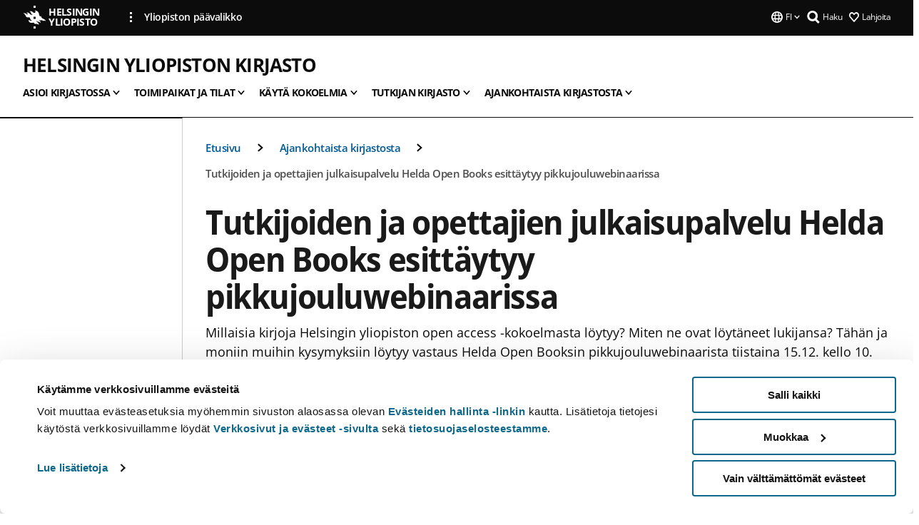

--- FILE ---
content_type: text/html; charset=UTF-8
request_url: https://www.helsinki.fi/fi/helsingin-yliopiston-kirjasto/uutisia-kirjastosta/tutkijoiden-ja-opettajien-julkaisupalvelu-helda-open-books-esittaytyy-pikkujouluwebinaarissa
body_size: 21267
content:

<!DOCTYPE html>
<html lang="fi" dir="ltr" prefix="og: https://ogp.me/ns#">
<head>
  <style>
    /* Hide Cookiebot branding as soon as page loads */
    #CybotCookiebotDialogHeader,
    #CybotCookiebotDialog.CybotEdge #CybotCookiebotDialogHeader {display: none !important;}
  </style>
  <script type="text/javascript" data-cookieconsent="ignore">
    window.dataLayer = window.dataLayer || [];
    function gtag() {
        dataLayer.push(arguments);
    }
    gtag("consent", "default", {
        ad_personalization: "denied",
        ad_storage: "denied",
        ad_user_data: "denied",
        analytics_storage: "denied",
        functionality_storage: "denied",
        personalization_storage: "denied",
        security_storage: "granted",
        wait_for_update: 500
    });
    gtag("set", "ads_data_redaction", true);
    gtag("set", "url_passthrough", true);
  </script>
  
      
  
  <meta charset="utf-8" />
<meta name="description" content="Millaisia kirjoja Helsingin yliopiston open access -kokoelmasta löytyy? Miten ne ovat löytäneet lukijansa? Tähän ja moniin muihin kysymyksiin löytyy vastaus Helda Open Booksin pikkujouluwebinaarista tiistaina 15.12. kello 10." />
<link rel="canonical" href="https://www.helsinki.fi/fi/helsingin-yliopiston-kirjasto/uutisia-kirjastosta/tutkijoiden-ja-opettajien-julkaisupalvelu-helda-open-books-esittaytyy-pikkujouluwebinaarissa" />
<meta property="og:site_name" content="Helsingin yliopisto" />
<meta property="og:type" content="article" />
<meta property="og:url" content="https://www.helsinki.fi/fi/helsingin-yliopiston-kirjasto/uutisia-kirjastosta/tutkijoiden-ja-opettajien-julkaisupalvelu-helda-open-books-esittaytyy-pikkujouluwebinaarissa" />
<meta property="og:title" content="Tutkijoiden ja opettajien julkaisupalvelu Helda Open Books esittäytyy pikkujouluwebinaarissa | Helsingin yliopiston kirjasto | Helsingin yliopisto" />
<meta property="og:description" content="Millaisia kirjoja Helsingin yliopiston open access -kokoelmasta löytyy? Miten ne ovat löytäneet lukijansa? Tähän ja moniin muihin kysymyksiin löytyy vastaus Helda Open Booksin pikkujouluwebinaarista tiistaina 15.12. kello 10." />
<meta property="og:image" content="https://www.helsinki.fi/assets/drupal/s3fs-public/styles/og_images/public/migrated-group-news/184013-pikkujouluweb_v7.png?itok=lS2lx4ji" />
<meta name="twitter:card" content="summary_large_image" />
<meta name="twitter:description" content="Millaisia kirjoja Helsingin yliopiston open access -kokoelmasta löytyy? Miten ne ovat löytäneet lukijansa? Tähän ja moniin muihin kysymyksiin löytyy vastaus Helda Open Booksin pikkujouluwebinaarista tiistaina 15.12. kello 10." />
<meta name="twitter:title" content="Tutkijoiden ja opettajien julkaisupalvelu Helda Open Books esittäytyy pikkujouluwebinaarissa | Helsingin yliopiston kirjasto | Helsingin yliopisto" />
<meta name="twitter:image" content="https://www.helsinki.fi/assets/drupal/s3fs-public/styles/og_images/public/migrated-group-news/184013-pikkujouluweb_v7.png?itok=lS2lx4ji" />
<meta name="Generator" content="Drupal 10 (https://www.drupal.org)" />
<meta name="MobileOptimized" content="width" />
<meta name="HandheldFriendly" content="true" />
<meta name="viewport" content="width=device-width, initial-scale=1.0" />
<script type="application/ld+json">{
    "@context": "https://schema.org",
    "@graph": [
        {
            "@type": "NewsArticle",
            "@id": "10610",
            "name": "Tutkijoiden ja opettajien julkaisupalvelu Helda Open Books esittäytyy pikkujouluwebinaarissa",
            "headline": "Tutkijoiden ja opettajien julkaisupalvelu Helda Open Books esittäytyy pikkujouluwebinaarissa",
            "about": "Kirjasto",
            "description": "Millaisia kirjoja Helsingin yliopiston open access -kokoelmasta löytyy? Miten ne ovat löytäneet lukijansa? Tähän ja moniin muihin kysymyksiin löytyy vastaus Helda Open Booksin pikkujouluwebinaarista tiistaina 15.12. kello 10.",
            "image": {
                "@type": "ImageObject",
                "url": "https://www.helsinki.fi/assets/drupal/s3fs-public/styles/og_images/public/migrated-group-news/184013-pikkujouluweb_v7.png?itok=lS2lx4ji"
            },
            "datePublished": "2020-12-02T15:25:53+0200",
            "dateModified": "2020-12-02T15:38:14+0200",
            "isAccessibleForFree": "True",
            "author": {
                "@type": "Person",
                "name": "Juuso Ala-Kyyny"
            },
            "publisher": {
                "@type": "Organization",
                "@id": "https://www.helsinki.fi",
                "name": "University of Helsinki",
                "url": "https://www.helsinki.fi"
            },
            "mainEntityOfPage": "https://www.helsinki.fi/fi/helsingin-yliopiston-kirjasto/uutisia-kirjastosta/tutkijoiden-ja-opettajien-julkaisupalvelu-helda-open-books-esittaytyy-pikkujouluwebinaarissa"
        }
    ]
}</script>
<script id="Cookiebot" src="https://consent.cookiebot.com/uc.js" data-cbid="e422c4ee-0ebe-400c-b22b-9c74b6faeac3" async fetchpriority="high"></script>
<meta name="NewsItemId" content="10610" />
<script type="application/ld+json">{
    "@context": "https://schema.org",
    "@type": "BreadcrumbList",
    "itemListElement": [
        {
            "@type": "ListItem",
            "position": 1,
            "name": "Etusivu",
            "item": "https://www.helsinki.fi/fi"
        },
        {
            "@type": "ListItem",
            "position": 2,
            "name": "Helsingin yliopiston kirjasto",
            "item": "https://www.helsinki.fi/fi/helsingin-yliopiston-kirjasto"
        },
        {
            "@type": "ListItem",
            "position": 3,
            "name": "Ajankohtaista kirjastosta",
            "item": "https://www.helsinki.fi/fi/helsingin-yliopiston-kirjasto/ajankohtaista-kirjastosta"
        }
    ]
}</script>
<link rel="icon" href="/themes/custom/helsingin_yliopisto/favicon.ico" type="image/vnd.microsoft.icon" />
<link rel="alternate" hreflang="fi" href="https://www.helsinki.fi/fi/helsingin-yliopiston-kirjasto/uutisia-kirjastosta/tutkijoiden-ja-opettajien-julkaisupalvelu-helda-open-books-esittaytyy-pikkujouluwebinaarissa" />
<link rel="preload" href="https://www.helsinki.fi/assets/drupal/s3fs-public/styles/16_10_s/public/migrated-group-news/184013-pikkujouluweb_v7.png.webp?itok=6cuMzcpU" as="image" fetchpriority="high" />
<link rel="modulepreload" href="/themes/custom/helsingin_yliopisto/dist/hudslib-0.9.6/esm/globalScript-3f479486.js" as="script" crossorigin fetchpriority="high" />
<link rel="modulepreload" href="/themes/custom/helsingin_yliopisto/dist/hudslib-0.9.6/esm/huds-lib.js" as="script" crossorigin fetchpriority="high" />
<link rel="modulepreload" href="/themes/custom/helsingin_yliopisto/dist/hudslib-0.9.6/esm/hy-box.entry.js" as="script" crossorigin fetchpriority="high" />
<link rel="modulepreload" href="/themes/custom/helsingin_yliopisto/dist/hudslib-0.9.6/esm/hy-breadcrumbs_15.entry.js" as="script" crossorigin fetchpriority="high" />
<link rel="modulepreload" href="/themes/custom/helsingin_yliopisto/dist/hudslib-0.9.6/esm/hy-icon-caret-down.entry.js" as="script" crossorigin fetchpriority="high" />
<link rel="modulepreload" href="/themes/custom/helsingin_yliopisto/dist/hudslib-0.9.6/esm/hy-icon-caret-left.entry.js" as="script" crossorigin fetchpriority="high" />
<link rel="modulepreload" href="/themes/custom/helsingin_yliopisto/dist/hudslib-0.9.6/esm/hy-icon-caret-right.entry.js" as="script" crossorigin fetchpriority="high" />
<link rel="modulepreload" href="/themes/custom/helsingin_yliopisto/dist/hudslib-0.9.6/esm/hy-icon-caret-up.entry.js" as="script" crossorigin fetchpriority="high" />
<link rel="modulepreload" href="/themes/custom/helsingin_yliopisto/dist/hudslib-0.9.6/esm/hy-icon-globe.entry.js" as="script" crossorigin fetchpriority="high" />
<link rel="modulepreload" href="/themes/custom/helsingin_yliopisto/dist/hudslib-0.9.6/esm/hy-icon-heart-support.entry.js" as="script" crossorigin fetchpriority="high" />
<link rel="modulepreload" href="/themes/custom/helsingin_yliopisto/dist/hudslib-0.9.6/esm/hy-icon-hy-logo.entry.js" as="script" crossorigin fetchpriority="high" />
<link rel="modulepreload" href="/themes/custom/helsingin_yliopisto/dist/hudslib-0.9.6/esm/hy-icon-search.entry.js" as="script" crossorigin fetchpriority="high" />
<link rel="modulepreload" href="/themes/custom/helsingin_yliopisto/dist/hudslib-0.9.6/esm/hy-image.entry.js" as="script" crossorigin fetchpriority="high" />
<link rel="modulepreload" href="/themes/custom/helsingin_yliopisto/dist/hudslib-0.9.6/esm/hy-main.entry.js" as="script" crossorigin fetchpriority="high" />
<link rel="modulepreload" href="/themes/custom/helsingin_yliopisto/dist/hudslib-0.9.6/esm/index-2ffe17c9.js" as="script" crossorigin fetchpriority="high" />
<link rel="modulepreload" href="/themes/custom/helsingin_yliopisto/dist/hudslib-0.9.6/esm/utils-1e7f5184.js" as="script" crossorigin fetchpriority="high" />
<link rel="preload" href="/themes/custom/helsingin_yliopisto/dist/hudslib/fonts/Open-Sans-600/Open-Sans-600.woff2" as="font" crossorigin fetchpriority="high" />
<link rel="preload" href="/themes/custom/helsingin_yliopisto/dist/hudslib/fonts/Open-Sans-regular/Open-Sans-regular.woff2" as="font" crossorigin fetchpriority="high" />

  <title>Tutkijoiden ja opettajien julkaisupalvelu Helda Open Books esittäytyy pikkujouluwebinaarissa | Helsingin yliopiston kirjasto | Helsingin yliopisto</title>
  <link rel="stylesheet" media="all" href="/sites/default/files/css/css_Eb-p1Ne2Z0e6_VRq7WPLUItdT5uudhVKc-FPOGqz_SA.css?delta=0&amp;language=fi&amp;theme=helsingin_yliopisto&amp;include=eJyNjVEKAyEMRC-01iNJXFMNpCpO3LK3r9CPUlhKv4YZHm8im_EIaLuQBhQaUnOI06xVeNipq2-FFSulhtVbF1jziSG5OpwwfjiVeEllbZHU_RLN4r5cf0Hu3qrhEj0kcett2Po9hJ9uB7ZOg_KgXuDTmJ309llus_YZVVA4bW-9jwR-AZUzcYc" />
<link rel="stylesheet" media="all" href="/sites/default/files/css/css_VXKvNx9KHusFoR9cDy2zR45Z_QZ7HfXoShmJNvakuyM.css?delta=1&amp;language=fi&amp;theme=helsingin_yliopisto&amp;include=eJyNjVEKAyEMRC-01iNJXFMNpCpO3LK3r9CPUlhKv4YZHm8im_EIaLuQBhQaUnOI06xVeNipq2-FFSulhtVbF1jziSG5OpwwfjiVeEllbZHU_RLN4r5cf0Hu3qrhEj0kcett2Po9hJ9uB7ZOg_KgXuDTmJ309llus_YZVVA4bW-9jwR-AZUzcYc" />

  <script src="/themes/custom/helsingin_yliopisto/dist/hudslib-0.9.6/esm/huds-lib.js?v=0.9.6" type="module" defer fetchpriority="high"></script>
<script src="/themes/custom/helsingin_yliopisto/dist/hudslib-0.9.6/huds-lib/huds-lib.esm.js?v=0.9.6" nomodule defer></script>
<script src="/themes/custom/helsingin_yliopisto/dist/uhds-1.0.1/component-library/component-library.esm.js?v=1.0.1" type="module" defer fetchpriority="high"></script>


  <link rel="preconnect" href="//customer.cludo.com"/>
  <link rel="preconnect" href="//consent.cookiebot.com"/>
  <link rel="dns-prefetch" href="//siteimproveanalytics.com"/>
  <link rel="dns-prefetch" href="//d2oarllo6tn86.cloudfront.net" />
  <link rel="dns-prefetch" href="//connect.facebook.net" />

  <link rel="preload" href="https://customer.cludo.com/assets/2594/11998/cludo-search.min.css" as="style" onload="this.onload=null;this.rel='stylesheet'">
  <noscript><link rel="stylesheet" href="https://customer.cludo.com/assets/2594/11998/cludo-search.min.css"></noscript>

  
        <style>
    html :not(:defined){visibility:hidden}html.prerendered :not(:defined){visibility:visible}.visually-hidden{position:absolute!important;overflow:hidden;clip:rect(1px,1px,1px,1px);width:1px;height:1px;word-wrap:normal}
  </style>
</head>
<body class="ct--news is-group-page">
  <!-- Google Tag Manager (noscript) -->
  <noscript><iframe src="https://www.googletagmanager.com/ns.html?id=GTM-5PMSGQ"
  height="0" width="0" style="display:none;visibility:hidden"></iframe></noscript>
  <!-- End Google Tag Manager (noscript) -->

    <ds-store ds-language="fi"></ds-store>

    <a href="#main-content" class="visually-hidden focusable">
      Hyppää pääsisältöön
  </a>
  
    <div class="dialog-off-canvas-main-canvas" data-off-canvas-main-canvas>
    
<div class="layout-container">

  

  <header role="banner">
    
  <div class="hy-region--header">
    
              
                                                                                                                  
                                                                                                
                                                                                                
                                                                                                
                                                                                                
                                                                                                
                                                                                                
                                                                                                
                                                                                                
                                                                                                
                                                                                                
                              
                                                                                  
        
                
                                                                                                                  
                                                                                                
                                                                                                
                                                                                                
                                                                                                
                                                                                                
                                                                                                
                                                                                                
                                                                                                
                                                                                                
                                                                                                
                                                                                                
                                                                                                
                              
                                                                                  
        
                
                                                                                                                  
                                                                                                
                                                                                                
                                                                                                
                                                                                                
                                                                                                
                                                                                                
                                                                                                
                                                                                                
                                                                                                
                                                                                                
                              
                                                                                  
        
                
                                                                                                                  
                                                                                                
                                                                                                
                                                                                                
                                                                                                
                                                                                                
                                                                                                
                                                                                                
                                                                                                
                              
                                                                                  
        
                
                                                                                                                  
                                                                                                
                                                                                                
                                                                                                
                                                                                                
                              
                                                                                  
        
                
                  
                                                                                                          
                                                                                        
                                                                                        
                                                                                        
                                                                                        
                                                                                        
                      
            <hy-site-header
      is-group="true"
      is-luomus-group = "false"
      is-beta-group = "false"
      group-type = "generic_site_group_menu"
      group-logo-url=""
      research-group-label = "Tutkimusryhmä"
      site-label="Helsingin yliopisto"
      site-url="/fi"
      logo-label="Helsingin yliopiston kirjasto"
      logo-url="/fi/helsingin-yliopiston-kirjasto"
      menu-label="Valikko"
      menu-label-close="Sulje"
      data-menu-language="[{&quot;langCode&quot;:&quot;fi&quot;,&quot;abbr&quot;:&quot;SUOMI&quot;,&quot;label&quot;:&quot;SUOMI (FI)&quot;,&quot;isActive&quot;:true,&quot;url&quot;:&quot;\/fi\/helsingin-yliopiston-kirjasto\/uutisia-kirjastosta\/tutkijoiden-ja-opettajien-julkaisupalvelu-helda-open-books-esittaytyy-pikkujouluwebinaarissa&quot;},{&quot;langCode&quot;:&quot;sv&quot;,&quot;abbr&quot;:&quot;SVENSKA&quot;,&quot;label&quot;:&quot;SVENSKA (SV)&quot;,&quot;isActive&quot;:false,&quot;isDisabled&quot;:true},{&quot;langCode&quot;:&quot;en&quot;,&quot;abbr&quot;:&quot;ENGLISH&quot;,&quot;label&quot;:&quot;ENGLISH (EN)&quot;,&quot;isActive&quot;:false,&quot;isDisabled&quot;:true}]"
      data-menu-donate="[{&quot;label&quot;:&quot;Lahjoita&quot;,&quot;url&quot;:&quot;https:\/\/www.helsinki.fi\/fi\/innovaatiot-ja-yhteistyo\/lahjoittajille&quot;}]"
      data-site-header-labels="{&quot;menu_labels&quot;:{&quot;open&quot;:&quot;Avaa mobiilivalikko&quot;,&quot;close&quot;:&quot;Sulje mobiilivalikko&quot;,&quot;expand&quot;:&quot;Avaa alavalikko&quot;,&quot;return&quot;:&quot;Palaa edelliselle tasolle&quot;,&quot;home&quot;:&quot;Etusivu&quot;,&quot;main&quot;:&quot;P\u00e4\u00e4valikko&quot;,&quot;front_page&quot;:&quot;Yliopiston p\u00e4\u00e4sivuston etusivu&quot;},&quot;search_labels&quot;:{&quot;label&quot;:&quot;Haku&quot;,&quot;open&quot;:&quot;Haku&quot;,&quot;close&quot;:&quot;Haku&quot;},&quot;language_labels&quot;:{&quot;open&quot;:&quot;Avaa kielivalikko&quot;,&quot;close&quot;:&quot;Sulje kielivalikko&quot;},&quot;group_pages&quot;:{&quot;university_main_menu&quot;:&quot;Yliopiston p\u00e4\u00e4valikko&quot;,&quot;university_home_page&quot;:&quot;Yliopiston p\u00e4\u00e4sivuston etusivu&quot;,&quot;university_front_page&quot;:&quot;Yliopiston p\u00e4\u00e4sivuston etusivu&quot;}}"
      data-site-search-labels="{&quot;search_description&quot;:&quot;verkkosivuja, koulutuksia, ihmisi\u00e4, tutkimusryhmi\u00e4, jne.&quot;,&quot;search_placeholder&quot;:&quot;Mit\u00e4 haluat l\u00f6yt\u00e4\u00e4\u2026&quot;,&quot;search_label&quot;:&quot;Haku&quot;,&quot;search_close_label&quot;:&quot;Sulje haku&quot;,&quot;search_tools_label&quot;:&quot;Muita hakuja&quot;}"
      data-search-tools="null"
      data-main-menu-links="[{&quot;menuLinkId&quot;:&quot;63f4f6442422ca177f00743629b5994d&quot;,&quot;isActive&quot;:&quot;false&quot;,&quot;isExternal&quot;:false,&quot;label&quot;:&quot;Ajankohtaista&quot;,&quot;url&quot;:&quot;\/fi\/ajankohtaista&quot;,&quot;description&quot;:&quot;&quot;,&quot;closeButtonTitle&quot;:&quot;Sulje&quot;},{&quot;menuLinkId&quot;:&quot;591a86b9327b5763c6c289649e6923f8&quot;,&quot;isActive&quot;:&quot;false&quot;,&quot;isExternal&quot;:false,&quot;label&quot;:&quot;Hakeminen ja opetus&quot;,&quot;url&quot;:&quot;\/fi\/hakeminen-ja-opetus&quot;,&quot;description&quot;:&quot;&quot;,&quot;closeButtonTitle&quot;:&quot;Sulje&quot;},{&quot;menuLinkId&quot;:&quot;20a9347d42cacf33fdf0da96e8ec238a&quot;,&quot;isActive&quot;:&quot;false&quot;,&quot;isExternal&quot;:false,&quot;label&quot;:&quot;Tutkimus&quot;,&quot;url&quot;:&quot;\/fi\/tutkimus&quot;,&quot;description&quot;:&quot;&quot;,&quot;closeButtonTitle&quot;:&quot;Sulje&quot;},{&quot;menuLinkId&quot;:&quot;6c099bb1bea1c2631c282ade15013bd1&quot;,&quot;isActive&quot;:&quot;false&quot;,&quot;isExternal&quot;:false,&quot;label&quot;:&quot;Innovaatiot ja yhteisty\u00f6&quot;,&quot;url&quot;:&quot;\/fi\/innovaatiot-ja-yhteistyo&quot;,&quot;description&quot;:&quot;&quot;,&quot;closeButtonTitle&quot;:&quot;Sulje&quot;},{&quot;menuLinkId&quot;:&quot;322fc36f6e31d72918156d55746e747c&quot;,&quot;isActive&quot;:&quot;false&quot;,&quot;isExternal&quot;:false,&quot;label&quot;:&quot;Tutustu meihin&quot;,&quot;url&quot;:&quot;\/fi\/tutustu-meihin&quot;,&quot;description&quot;:&quot;&quot;,&quot;closeButtonTitle&quot;:&quot;Sulje&quot;},{&quot;menuLinkId&quot;:&quot;0944346263aeb9eddd52890adeeb92b1&quot;,&quot;isActive&quot;:&quot;false&quot;,&quot;isExternal&quot;:false,&quot;label&quot;:&quot;Tiedekunnat ja yksik\u00f6t&quot;,&quot;url&quot;:&quot;\/fi\/tiedekunnat-ja-yksikot&quot;,&quot;description&quot;:&quot;&quot;,&quot;closeButtonTitle&quot;:&quot;Sulje&quot;}]"
    >
      <nav
        role="navigation"
        class="hy-site-header__menu-desktop is-group is-dropdown js-hy-desktop-navigation"
        slot="menu"
        is-group="true"
        is-dropdown="true"
      >
                                  <ul class="hy-desktop-menu hy-menu">
                                            <li class="hy-desktop-menu__item">
            <button
              tabindex="0"
              type="button"
              class="hy-desktop-menu__button"
              data-link-id="80019bef44bf64f3d62a239f6032cb1e"
              aria-expanded="false"

            >
              <span>Asioi kirjastossa</span>
              <hy-icon icon='hy-icon-caret-down' size=32 />
            </button>
            <section class="hy-desktop-menu__panel is-dropdown" aria-hidden="true">
              <div class="hy-desktop-menu__panel-container">
                <div class="hy-desktop-menu__panel-menu">
                  <div class="hy-desktop-menu__panel-header">
                    <hy-icon icon='hy-icon-arrow-right' size=24></hy-icon>
                    <a  href="/fi/helsingin-yliopiston-kirjasto/asioi-kirjastossa" data-menu-link-id="80019bef44bf64f3d62a239f6032cb1e">
                      Asioi kirjastossa
                    </a>
                                      </div>
                                    <div class="hy-desktop-menu__panel-content ">
                    <ul class='hy-desktop-menu__panel-links hy-desktop-menu__panel-links--menu' menu-link-id=80019bef44bf64f3d62a239f6032cb1e>
                                                <li class="hy-desktop-menu__panel-links-item">
                                                        <a class="hy-desktop-menu__panel-link" href=/fi/helsingin-yliopiston-kirjasto/asioi-kirjastossa/uudelle-asiakkaalle target=_self>
                              <hy-icon icon='hy-icon-caret-right' size=10></hy-icon>
                              <span>
                                Uudelle asiakkaalle
                                                              </span>
                            </a>
                          </li>
                                                <li class="hy-desktop-menu__panel-links-item">
                                                        <a class="hy-desktop-menu__panel-link" href=/fi/helsingin-yliopiston-kirjasto/asioi-kirjastossa/ota-yhteytta-kirjastoon target=_self>
                              <hy-icon icon='hy-icon-caret-right' size=10></hy-icon>
                              <span>
                                Ota yhteyttä kirjastoon
                                                              </span>
                            </a>
                          </li>
                                                <li class="hy-desktop-menu__panel-links-item">
                                                        <a class="hy-desktop-menu__panel-link" href=/fi/helsingin-yliopiston-kirjasto/asioi-kirjastossa/kirjastokortti-ja-lainausoikeus target=_self>
                              <hy-icon icon='hy-icon-caret-right' size=10></hy-icon>
                              <span>
                                Kirjastokortti ja lainausoikeus
                                                              </span>
                            </a>
                          </li>
                                                <li class="hy-desktop-menu__panel-links-item">
                                                        <a class="hy-desktop-menu__panel-link" href=/fi/helsingin-yliopiston-kirjasto/asioi-kirjastossa/lainaa-ja-uusi target=_self>
                              <hy-icon icon='hy-icon-caret-right' size=10></hy-icon>
                              <span>
                                Lainaa ja uusi
                                                              </span>
                            </a>
                          </li>
                                                <li class="hy-desktop-menu__panel-links-item">
                                                        <a class="hy-desktop-menu__panel-link" href=/fi/helsingin-yliopiston-kirjasto/asioi-kirjastossa/palauta-lainasi target=_self>
                              <hy-icon icon='hy-icon-caret-right' size=10></hy-icon>
                              <span>
                                Palauta lainasi
                                                              </span>
                            </a>
                          </li>
                                                <li class="hy-desktop-menu__panel-links-item">
                                                        <a class="hy-desktop-menu__panel-link" href=/fi/helsingin-yliopiston-kirjasto/asioi-kirjastossa/varaa-tai-tee-varastotilaus target=_self>
                              <hy-icon icon='hy-icon-caret-right' size=10></hy-icon>
                              <span>
                                Varaa tai tee varastotilaus
                                                              </span>
                            </a>
                          </li>
                                                <li class="hy-desktop-menu__panel-links-item">
                                                        <a class="hy-desktop-menu__panel-link" href=/fi/helsingin-yliopiston-kirjasto/asioi-kirjastossa/itsepalveluaika target=_self>
                              <hy-icon icon='hy-icon-caret-right' size=10></hy-icon>
                              <span>
                                Itsepalveluaika
                                                              </span>
                            </a>
                          </li>
                                                <li class="hy-desktop-menu__panel-links-item">
                                                        <a class="hy-desktop-menu__panel-link" href=/fi/helsingin-yliopiston-kirjasto/asioi-kirjastossa/tulostus-kopiointi-ja-skannaus target=_self>
                              <hy-icon icon='hy-icon-caret-right' size=10></hy-icon>
                              <span>
                                Tulostus, kopiointi ja skannaus
                                                              </span>
                            </a>
                          </li>
                                                <li class="hy-desktop-menu__panel-links-item">
                                                        <a class="hy-desktop-menu__panel-link" href=/fi/helsingin-yliopiston-kirjasto/asioi-kirjastossa/hinnasto target=_self>
                              <hy-icon icon='hy-icon-caret-right' size=10></hy-icon>
                              <span>
                                Hinnasto
                                                              </span>
                            </a>
                          </li>
                                                <li class="hy-desktop-menu__panel-links-item">
                                                        <a class="hy-desktop-menu__panel-link" href=/fi/helsingin-yliopiston-kirjasto/asioi-kirjastossa/yksilolliset-jarjestelyt-kirjastossa target=_self>
                              <hy-icon icon='hy-icon-caret-right' size=10></hy-icon>
                              <span>
                                Yksilölliset järjestelyt
                                                              </span>
                            </a>
                          </li>
                                                <li class="hy-desktop-menu__panel-links-item">
                                                        <a class="hy-desktop-menu__panel-link" href=/fi/helsingin-yliopiston-kirjasto/asioi-kirjastossa/usein-kysyttyja-kysymyksia target=_self>
                              <hy-icon icon='hy-icon-caret-right' size=10></hy-icon>
                              <span>
                                Usein kysyttyjä kysymyksiä - UKK
                                                              </span>
                            </a>
                          </li>
                                          </ul>
                  </div>
                </div>
              </div>
            </section>
          </li>
                                    <li class="hy-desktop-menu__item">
            <button
              tabindex="0"
              type="button"
              class="hy-desktop-menu__button"
              data-link-id="fbb6f4520d19c64ead3e2070a3fbe105"
              aria-expanded="false"

            >
              <span>Toimipaikat ja tilat</span>
              <hy-icon icon='hy-icon-caret-down' size=32 />
            </button>
            <section class="hy-desktop-menu__panel is-dropdown" aria-hidden="true">
              <div class="hy-desktop-menu__panel-container">
                <div class="hy-desktop-menu__panel-menu">
                  <div class="hy-desktop-menu__panel-header">
                    <hy-icon icon='hy-icon-arrow-right' size=24></hy-icon>
                    <a  href="/fi/helsingin-yliopiston-kirjasto/kirjaston-toimipaikat-ja-tilat" data-menu-link-id="fbb6f4520d19c64ead3e2070a3fbe105">
                      Toimipaikat ja tilat
                    </a>
                                      </div>
                                    <div class="hy-desktop-menu__panel-content ">
                    <ul class='hy-desktop-menu__panel-links hy-desktop-menu__panel-links--menu' menu-link-id=fbb6f4520d19c64ead3e2070a3fbe105>
                                                <li class="hy-desktop-menu__panel-links-item">
                                                        <a class="hy-desktop-menu__panel-link" href=/fi/helsingin-yliopiston-kirjasto/kirjaston-toimipisteet-ja-tilat/paakirjasto-kaisa-talo target=_self>
                              <hy-icon icon='hy-icon-caret-right' size=10></hy-icon>
                              <span>
                                Pääkirjasto, Kaisa-talo
                                                              </span>
                            </a>
                          </li>
                                                <li class="hy-desktop-menu__panel-links-item">
                                                        <a class="hy-desktop-menu__panel-link" href=/fi/helsingin-yliopiston-kirjasto/toimipaikat-ja-tilat/oppimiskeskus-aleksandria target=_self>
                              <hy-icon icon='hy-icon-caret-right' size=10></hy-icon>
                              <span>
                                Oppimiskeskus Aleksandria
                                                              </span>
                            </a>
                          </li>
                                                <li class="hy-desktop-menu__panel-links-item">
                                                        <a class="hy-desktop-menu__panel-link" href=/fi/helsingin-yliopiston-kirjasto/toimipaikat-ja-tilat/kumpulan-kampuskirjasto target=_self>
                              <hy-icon icon='hy-icon-caret-right' size=10></hy-icon>
                              <span>
                                Kumpulan kampuskirjasto
                                                              </span>
                            </a>
                          </li>
                                                <li class="hy-desktop-menu__panel-links-item">
                                                        <a class="hy-desktop-menu__panel-link" href=/fi/helsingin-yliopiston-kirjasto/toimipaikat-ja-tilat/meilahden-kampuskirjasto target=_self>
                              <hy-icon icon='hy-icon-caret-right' size=10></hy-icon>
                              <span>
                                Meilahden kampuskirjasto
                                                              </span>
                            </a>
                          </li>
                                                <li class="hy-desktop-menu__panel-links-item">
                                                        <a class="hy-desktop-menu__panel-link" href=/fi/helsingin-yliopiston-kirjasto/toimipaikat-ja-tilat/viikin-kampuskirjasto target=_self>
                              <hy-icon icon='hy-icon-caret-right' size=10></hy-icon>
                              <span>
                                Viikin kampuskirjasto
                                                              </span>
                            </a>
                          </li>
                                                <li class="hy-desktop-menu__panel-links-item">
                                                        <a class="hy-desktop-menu__panel-link" href=/fi/helsingin-yliopiston-kirjasto/toimipaikat-ja-tilat/luku-ja-tyoskentelytilat target=_self>
                              <hy-icon icon='hy-icon-caret-right' size=10></hy-icon>
                              <span>
                                Luku- ja työskentelytilat
                                                              </span>
                            </a>
                          </li>
                                                <li class="hy-desktop-menu__panel-links-item">
                                                        <a class="hy-desktop-menu__panel-link" href=/fi/helsingin-yliopiston-kirjasto/toimipaikat-ja-tilat/ryhmatyotilat target=_self>
                              <hy-icon icon='hy-icon-caret-right' size=10></hy-icon>
                              <span>
                                Ryhmätyötilat
                                                              </span>
                            </a>
                          </li>
                                                <li class="hy-desktop-menu__panel-links-item">
                                                        <a class="hy-desktop-menu__panel-link" href=/fi/helsingin-yliopiston-kirjasto/toimipaikat-ja-tilat/tietotekniikkatilat-ja-laitteet-opiskeluun target=_self>
                              <hy-icon icon='hy-icon-caret-right' size=10></hy-icon>
                              <span>
                                Tietotekniikkatilat ja -laitteet
                                                              </span>
                            </a>
                          </li>
                                                <li class="hy-desktop-menu__panel-links-item">
                                                        <a class="hy-desktop-menu__panel-link" href=/fi/helsingin-yliopiston-kirjasto/toimipaikat-ja-tilat/esteeton-asiointi target=_self>
                              <hy-icon icon='hy-icon-caret-right' size=10></hy-icon>
                              <span>
                                Esteetön asiointi
                                                              </span>
                            </a>
                          </li>
                                                <li class="hy-desktop-menu__panel-links-item">
                                                        <a class="hy-desktop-menu__panel-link" href=/fi/helsingin-yliopiston-kirjasto/turvallisempi-tila target=_self>
                              <hy-icon icon='hy-icon-caret-right' size=10></hy-icon>
                              <span>
                                Turvallisempi tila
                                                              </span>
                            </a>
                          </li>
                                                <li class="hy-desktop-menu__panel-links-item">
                                                        <a class="hy-desktop-menu__panel-link" href=/fi/helsingin-yliopiston-kirjasto/toimipaikat-ja-tilat/kuvaaminen-kirjastossa target=_self>
                              <hy-icon icon='hy-icon-caret-right' size=10></hy-icon>
                              <span>
                                Kuvaaminen kirjastossa
                                                              </span>
                            </a>
                          </li>
                                                <li class="hy-desktop-menu__panel-links-item">
                                                        <a class="hy-desktop-menu__panel-link" href=/fi/helsingin-yliopiston-kirjasto/toimipaikat-ja-tilat/vieraile-kirjastossa target=_self>
                              <hy-icon icon='hy-icon-caret-right' size=10></hy-icon>
                              <span>
                                Vieraile kirjastossa
                                                              </span>
                            </a>
                          </li>
                                                <li class="hy-desktop-menu__panel-links-item">
                                                        <a class="hy-desktop-menu__panel-link" href=/fi/helsingin-yliopiston-kirjasto/toimipaikat-ja-tilat/vuokraa-kokoustilaa target=_self>
                              <hy-icon icon='hy-icon-caret-right' size=10></hy-icon>
                              <span>
                                Vuokraa kokoustilaa
                                                              </span>
                            </a>
                          </li>
                                          </ul>
                  </div>
                </div>
              </div>
            </section>
          </li>
                                    <li class="hy-desktop-menu__item">
            <button
              tabindex="0"
              type="button"
              class="hy-desktop-menu__button"
              data-link-id="2e6c6b0d404db8b5b1a80b54ff80a14e"
              aria-expanded="false"

            >
              <span>Käytä kokoelmia</span>
              <hy-icon icon='hy-icon-caret-down' size=32 />
            </button>
            <section class="hy-desktop-menu__panel is-dropdown" aria-hidden="true">
              <div class="hy-desktop-menu__panel-container">
                <div class="hy-desktop-menu__panel-menu">
                  <div class="hy-desktop-menu__panel-header">
                    <hy-icon icon='hy-icon-arrow-right' size=24></hy-icon>
                    <a  href="/fi/helsingin-yliopiston-kirjasto/kayta-kokoelmia" data-menu-link-id="2e6c6b0d404db8b5b1a80b54ff80a14e">
                      Käytä kokoelmia
                    </a>
                                      </div>
                                    <div class="hy-desktop-menu__panel-content ">
                    <ul class='hy-desktop-menu__panel-links hy-desktop-menu__panel-links--menu' menu-link-id=2e6c6b0d404db8b5b1a80b54ff80a14e>
                                                <li class="hy-desktop-menu__panel-links-item">
                                                        <a class="hy-desktop-menu__panel-link" href=/fi/helsingin-yliopiston-kirjasto/kayta-kokoelmia/nain-kaytat-e-kirjoja-ja-e-lehtia target=_self>
                              <hy-icon icon='hy-icon-caret-right' size=10></hy-icon>
                              <span>
                                E-kirjat ja lehdet
                                                              </span>
                            </a>
                          </li>
                                                <li class="hy-desktop-menu__panel-links-item">
                                                        <a class="hy-desktop-menu__panel-link" href=/fi/helsingin-yliopiston-kirjasto/kayta-kokoelmia/hakupalvelut target=_self>
                              <hy-icon icon='hy-icon-caret-right' size=10></hy-icon>
                              <span>
                                Etsi kokoelmista
                                                              </span>
                            </a>
                          </li>
                                                <li class="hy-desktop-menu__panel-links-item">
                                                        <a class="hy-desktop-menu__panel-link" href=/fi/helsingin-yliopiston-kirjasto/kayta-kokoelmia/alternative-access target=_self>
                              <hy-icon icon='hy-icon-caret-right' size=10></hy-icon>
                              <span>
                                Alternative access
                                                              </span>
                            </a>
                          </li>
                                                <li class="hy-desktop-menu__panel-links-item">
                                                        <a class="hy-desktop-menu__panel-link" href=/fi/helsingin-yliopiston-kirjasto/kayta-kokoelmia/painetut-kokoelmat target=_self>
                              <hy-icon icon='hy-icon-caret-right' size=10></hy-icon>
                              <span>
                                Painetut kokoelmat
                                                              </span>
                            </a>
                          </li>
                                                <li class="hy-desktop-menu__panel-links-item">
                                                        <a class="hy-desktop-menu__panel-link" href=/fi/helsingin-yliopiston-kirjasto/kayta-kokoelmia/avoimet-aineistot target=_self>
                              <hy-icon icon='hy-icon-caret-right' size=10></hy-icon>
                              <span>
                                Avoi­met ai­neis­tot
                                                              </span>
                            </a>
                          </li>
                                                <li class="hy-desktop-menu__panel-links-item">
                                                        <a class="hy-desktop-menu__panel-link" href=/fi/helsingin-yliopiston-kirjasto/kayta-kokoelmia/avoimet-oppimateriaalit target=_self>
                              <hy-icon icon='hy-icon-caret-right' size=10></hy-icon>
                              <span>
                                Avoimet oppimateriaalit
                                                              </span>
                            </a>
                          </li>
                                                <li class="hy-desktop-menu__panel-links-item">
                                                        <a class="hy-desktop-menu__panel-link" href=/fi/helsingin-yliopiston-kirjasto/kayta-kokoelmia/tieteenalaoppaat target=_self>
                              <hy-icon icon='hy-icon-caret-right' size=10></hy-icon>
                              <span>
                                Tieteenalaoppaat
                                                              </span>
                            </a>
                          </li>
                                                <li class="hy-desktop-menu__panel-links-item">
                                                        <a class="hy-desktop-menu__panel-link" href=/fi/helsingin-yliopiston-kirjasto/kayta-kokoelmia/opinnaytteet target=_self>
                              <hy-icon icon='hy-icon-caret-right' size=10></hy-icon>
                              <span>
                                Opinnäytteet
                                                              </span>
                            </a>
                          </li>
                                                <li class="hy-desktop-menu__panel-links-item">
                                                        <a class="hy-desktop-menu__panel-link" href=/fi/helsingin-yliopiston-kirjasto/kayta-kokoelmia/tilaa-aineistoa target=_self>
                              <hy-icon icon='hy-icon-caret-right' size=10></hy-icon>
                              <span>
                                Ti­laa ai­neis­toa
                                                              </span>
                            </a>
                          </li>
                                                <li class="hy-desktop-menu__panel-links-item">
                                                        <a class="hy-desktop-menu__panel-link" href=/fi/helsingin-yliopiston-kirjasto/kayta-kokoelmia/kurssit-ja-tyopajat target=_self>
                              <hy-icon icon='hy-icon-caret-right' size=10></hy-icon>
                              <span>
                                Kurssit ja työpajat
                                                              </span>
                            </a>
                          </li>
                                                <li class="hy-desktop-menu__panel-links-item">
                                                        <a class="hy-desktop-menu__panel-link" href=/fi/helsingin-yliopiston-kirjasto/kayta-kokoelmia/aineistotiimit target=_self>
                              <hy-icon icon='hy-icon-caret-right' size=10></hy-icon>
                              <span>
                                Aineistotiimit
                                                              </span>
                            </a>
                          </li>
                                          </ul>
                  </div>
                </div>
              </div>
            </section>
          </li>
                                    <li class="hy-desktop-menu__item">
            <button
              tabindex="0"
              type="button"
              class="hy-desktop-menu__button"
              data-link-id="3f30beeb85fcbff33e93c230f487b8ec"
              aria-expanded="false"

            >
              <span>Tutkijan kirjasto</span>
              <hy-icon icon='hy-icon-caret-down' size=32 />
            </button>
            <section class="hy-desktop-menu__panel is-dropdown" aria-hidden="true">
              <div class="hy-desktop-menu__panel-container">
                <div class="hy-desktop-menu__panel-menu">
                  <div class="hy-desktop-menu__panel-header">
                    <hy-icon icon='hy-icon-arrow-right' size=24></hy-icon>
                    <a  href="/fi/helsingin-yliopiston-kirjasto/tutkijan-kirjasto" data-menu-link-id="3f30beeb85fcbff33e93c230f487b8ec">
                      Tutkijan kirjasto
                    </a>
                                      </div>
                                    <div class="hy-desktop-menu__panel-content ">
                    <ul class='hy-desktop-menu__panel-links hy-desktop-menu__panel-links--menu' menu-link-id=3f30beeb85fcbff33e93c230f487b8ec>
                                                <li class="hy-desktop-menu__panel-links-item">
                                                        <a class="hy-desktop-menu__panel-link" href=/fi/helsingin-yliopiston-kirjasto/tutkijan-kirjasto/kirjoittajamaksupalvelu target=_self>
                              <hy-icon icon='hy-icon-caret-right' size=10></hy-icon>
                              <span>
                                Kirjoittajamaksupalvelu
                                                              </span>
                            </a>
                          </li>
                                                <li class="hy-desktop-menu__panel-links-item">
                                                        <a class="hy-desktop-menu__panel-link" href=/fi/helsingin-yliopiston-kirjasto/tutkijan-kirjasto/rinnakkaistallennuspalvelu target=_self>
                              <hy-icon icon='hy-icon-caret-right' size=10></hy-icon>
                              <span>
                                Rinnakkaistallennus
                                                              </span>
                            </a>
                          </li>
                                                <li class="hy-desktop-menu__panel-links-item">
                                                        <a class="hy-desktop-menu__panel-link" href=/fi/helsingin-yliopiston-kirjasto/tutkijan-kirjasto/julkaisujen-luotettavuuden-arviointi target=_self>
                              <hy-icon icon='hy-icon-caret-right' size=10></hy-icon>
                              <span>
                                Julkaisujen luotettavuuden arviointi
                                                              </span>
                            </a>
                          </li>
                                                <li class="hy-desktop-menu__panel-links-item">
                                                        <a class="hy-desktop-menu__panel-link" href=/fi/helsingin-yliopiston-kirjasto/tutkijan-kirjasto/julkaisupalvelut target=_self>
                              <hy-icon icon='hy-icon-caret-right' size=10></hy-icon>
                              <span>
                                Julkaisupalvelut
                                                              </span>
                            </a>
                          </li>
                                                <li class="hy-desktop-menu__panel-links-item">
                                                        <a class="hy-desktop-menu__panel-link" href=/fi/helsingin-yliopiston-kirjasto/tutkijan-kirjasto/julkaisuarkisto-helda target=_self>
                              <hy-icon icon='hy-icon-caret-right' size=10></hy-icon>
                              <span>
                                Julkaisuarkisto Helda
                                                              </span>
                            </a>
                          </li>
                                                <li class="hy-desktop-menu__panel-links-item">
                                                        <a class="hy-desktop-menu__panel-link" href=/fi/helsingin-yliopiston-kirjasto/tutkijan-kirjasto/raportointi-vaikuttavuus-ja-julkaisumetriikka target=_self>
                              <hy-icon icon='hy-icon-caret-right' size=10></hy-icon>
                              <span>
                                Raportointi, vaikuttavuus ja julkaisumetriikka
                                                              </span>
                            </a>
                          </li>
                                                <li class="hy-desktop-menu__panel-links-item">
                                                        <a class="hy-desktop-menu__panel-link" href=/fi/helsinki-university-library/tutkijan-kirjasto/avoimen-tieteen-palvelut/tekijanoikeus-ja-lisenssit target=_self>
                              <hy-icon icon='hy-icon-caret-right' size=10></hy-icon>
                              <span>
                                Tekijänoikeus ja lisenssit
                                                              </span>
                            </a>
                          </li>
                                                <li class="hy-desktop-menu__panel-links-item">
                                                        <a class="hy-desktop-menu__panel-link" href=/fi/helsingin-yliopiston-kirjasto/ota-yhteytta/tieteenalayhdyshenkilot target=_self>
                              <hy-icon icon='hy-icon-caret-right' size=10></hy-icon>
                              <span>
                                Tieteenalayhdyshenkilöt
                                                              </span>
                            </a>
                          </li>
                                                <li class="hy-desktop-menu__panel-links-item">
                                                        <a class="hy-desktop-menu__panel-link" href=/fi/helsingin-yliopiston-kirjasto/tutkijan-kirjasto/tutkijatilat target=_self>
                              <hy-icon icon='hy-icon-caret-right' size=10></hy-icon>
                              <span>
                                Tutkijatilat
                                                              </span>
                            </a>
                          </li>
                                          </ul>
                  </div>
                </div>
              </div>
            </section>
          </li>
                                    <li class="hy-desktop-menu__item">
            <button
              tabindex="0"
              type="button"
              class="hy-desktop-menu__button"
              data-link-id="ccb138efdd3ba7fb605a76152dbf9be1"
              aria-expanded="false"

            >
              <span>Ajankohtaista kirjastosta</span>
              <hy-icon icon='hy-icon-caret-down' size=32 />
            </button>
            <section class="hy-desktop-menu__panel is-dropdown" aria-hidden="true">
              <div class="hy-desktop-menu__panel-container">
                <div class="hy-desktop-menu__panel-menu">
                  <div class="hy-desktop-menu__panel-header">
                    <hy-icon icon='hy-icon-arrow-right' size=24></hy-icon>
                    <a  href="/fi/helsingin-yliopiston-kirjasto/ajankohtaista-kirjastosta" data-menu-link-id="ccb138efdd3ba7fb605a76152dbf9be1">
                      Ajankohtaista kirjastosta
                    </a>
                                      </div>
                                    <div class="hy-desktop-menu__panel-content ">
                    <ul class='hy-desktop-menu__panel-links hy-desktop-menu__panel-links--menu' menu-link-id=ccb138efdd3ba7fb605a76152dbf9be1>
                                                <li class="hy-desktop-menu__panel-links-item">
                                                        <a class="hy-desktop-menu__panel-link" href=/fi/helsingin-yliopiston-kirjasto/uutisia-kirjastosta/poikkeuksia-kirjaston-palveluissa target=_self>
                              <hy-icon icon='hy-icon-caret-right' size=10></hy-icon>
                              <span>
                                Poikkeuksia kirjaston palveluissa
                                                              </span>
                            </a>
                          </li>
                                                <li class="hy-desktop-menu__panel-links-item">
                                                        <a class="hy-desktop-menu__panel-link" href=/fi/helsingin-yliopiston-kirjasto/tietoa-kirjastosta target=_self>
                              <hy-icon icon='hy-icon-caret-right' size=10></hy-icon>
                              <span>
                                Tietoa kirjastosta
                                                              </span>
                            </a>
                          </li>
                                                <li class="hy-desktop-menu__panel-links-item">
                                                        <a class="hy-desktop-menu__panel-link" href=/fi/helsingin-yliopiston-kirjasto/toihin-kirjastoon target=_self>
                              <hy-icon icon='hy-icon-caret-right' size=10></hy-icon>
                              <span>
                                Töihin kirjastoon
                                                              </span>
                            </a>
                          </li>
                                                <li class="hy-desktop-menu__panel-links-item">
                                                        <a class="hy-desktop-menu__panel-link" href=/fi/helsingin-yliopiston-kirjasto/ajankohtaista-kirjastosta/podcast-avoimella-otteella target=_self>
                              <hy-icon icon='hy-icon-caret-right' size=10></hy-icon>
                              <span>
                                Podcast Avoimella otteella
                                                              </span>
                            </a>
                          </li>
                                                <li class="hy-desktop-menu__panel-links-item">
                                                        <a class="hy-desktop-menu__panel-link" href=/fi/helsingin-yliopiston-kirjasto/ajankohtaista-kirjastosta/tekoalypalvelut target=_self>
                              <hy-icon icon='hy-icon-caret-right' size=10></hy-icon>
                              <span>
                                Tekoälypalvelut
                                                              </span>
                            </a>
                          </li>
                                          </ul>
                  </div>
                </div>
              </div>
            </section>
          </li>
              
          </ul>
            </nav>
      <nav role='navigation' class="hy-mobile-menu js-hy-mobile-navigation is-hidden" slot="menu_mobile">
        <section class="hy-mobile-menu__header">
          <div id="menu-bc-container" class="hy-mobile-menu__breadcrumbs">
            <button
              aria-label="Palaa takaisin etusivulle"
              class="hy-menu-mobile-breadcrumb is-hidden"
              data-home-label="Etusivu"
              data-current-label="Etusivu"
              data-main-nav-label="Päävalikko"
              data-prev-level="0"
              data-front-url="/fi"
            >
              <hy-icon icon='hy-icon-caret-left' class="is-hidden" size=10></hy-icon>
              <span class='hy-menu-mobile-breadcrumb__label'>Etusivu</span>
            </button>
            <a
              aria-label="Palaa takaisin etusivulle"
              class="hy-menu-mobile-breadcrumb__link"
              href="/fi/helsingin-yliopiston-kirjasto"
            >
              <hy-icon icon='hy-icon-caret-left' class="is-hidden" size=10></hy-icon>
              <span class='hy-menu-mobile-breadcrumb__label'>Etusivu</span>
            </a>
          </div>
          <button class="hy-mobile-menu__menu-close-button" aria-label="Close menu" disabled aria-hidden="true">
            <span>Close</span>
            <hy-icon icon='hy-icon-remove' size=16 />
          </button>
        </section>
        <section class="hy-mobile-menu__menu-container" data-mobile-menu="[{&quot;menu_link_id&quot;:&quot;5921d40e-68d6-4c27-97b7-9b4eec17bdb9&quot;,&quot;menu_parent_id&quot;:null,&quot;in_active_trail&quot;:false,&quot;menu_link_title&quot;:&quot;Asioi kirjastossa&quot;,&quot;menu_link_uri&quot;:&quot;\/fi\/helsingin-yliopiston-kirjasto\/asioi-kirjastossa&quot;,&quot;menu_link_level&quot;:1,&quot;menu_link_shortcuts&quot;:[],&quot;menu_link_children&quot;:[{&quot;menu_link_id&quot;:&quot;99dfbf79-156a-4690-9643-53ca32e87d5f&quot;,&quot;menu_parent_id&quot;:&quot;5921d40e-68d6-4c27-97b7-9b4eec17bdb9&quot;,&quot;in_active_trail&quot;:false,&quot;menu_link_title&quot;:&quot;Uudelle asiakkaalle&quot;,&quot;menu_link_uri&quot;:&quot;\/fi\/helsingin-yliopiston-kirjasto\/asioi-kirjastossa\/uudelle-asiakkaalle&quot;,&quot;menu_link_level&quot;:2,&quot;menu_link_shortcuts&quot;:[]},{&quot;menu_link_id&quot;:&quot;0de48391-70e6-4894-98f5-a9028af735bf&quot;,&quot;menu_parent_id&quot;:&quot;5921d40e-68d6-4c27-97b7-9b4eec17bdb9&quot;,&quot;in_active_trail&quot;:false,&quot;menu_link_title&quot;:&quot;Ota yhteytt\u00e4 kirjastoon&quot;,&quot;menu_link_uri&quot;:&quot;\/fi\/helsingin-yliopiston-kirjasto\/asioi-kirjastossa\/ota-yhteytta-kirjastoon&quot;,&quot;menu_link_level&quot;:2,&quot;menu_link_shortcuts&quot;:[]},{&quot;menu_link_id&quot;:&quot;c7b2e5e1-2a71-4620-b3c2-de9dfe700c7c&quot;,&quot;menu_parent_id&quot;:&quot;5921d40e-68d6-4c27-97b7-9b4eec17bdb9&quot;,&quot;in_active_trail&quot;:false,&quot;menu_link_title&quot;:&quot;Kirjastokortti ja lainausoikeus&quot;,&quot;menu_link_uri&quot;:&quot;\/fi\/helsingin-yliopiston-kirjasto\/asioi-kirjastossa\/kirjastokortti-ja-lainausoikeus&quot;,&quot;menu_link_level&quot;:2,&quot;menu_link_shortcuts&quot;:[],&quot;menu_link_children&quot;:[{&quot;menu_link_id&quot;:&quot;ce707da6-333a-4147-8bf3-b28fc0ef3370&quot;,&quot;menu_parent_id&quot;:&quot;c7b2e5e1-2a71-4620-b3c2-de9dfe700c7c&quot;,&quot;in_active_trail&quot;:false,&quot;menu_link_title&quot;:&quot;Kirjaston k\u00e4ytt\u00f6s\u00e4\u00e4nn\u00f6t&quot;,&quot;menu_link_uri&quot;:&quot;\/fi\/helsingin-yliopiston-kirjasto\/asioi-kirjastossa\/kirjastokortti-ja-lainausoikeus\/kirjaston-kayttosaannot&quot;,&quot;menu_link_level&quot;:3,&quot;menu_link_shortcuts&quot;:[]}]},{&quot;menu_link_id&quot;:&quot;4d4b4ff6-5068-4b43-95f0-9ab5b1ebc74d&quot;,&quot;menu_parent_id&quot;:&quot;5921d40e-68d6-4c27-97b7-9b4eec17bdb9&quot;,&quot;in_active_trail&quot;:false,&quot;menu_link_title&quot;:&quot;Lainaa ja uusi&quot;,&quot;menu_link_uri&quot;:&quot;\/fi\/helsingin-yliopiston-kirjasto\/asioi-kirjastossa\/lainaa-ja-uusi&quot;,&quot;menu_link_level&quot;:2,&quot;menu_link_shortcuts&quot;:[]},{&quot;menu_link_id&quot;:&quot;61be92e8-0354-4dc8-99e6-b62a496cf032&quot;,&quot;menu_parent_id&quot;:&quot;5921d40e-68d6-4c27-97b7-9b4eec17bdb9&quot;,&quot;in_active_trail&quot;:false,&quot;menu_link_title&quot;:&quot;Palauta lainasi&quot;,&quot;menu_link_uri&quot;:&quot;\/fi\/helsingin-yliopiston-kirjasto\/asioi-kirjastossa\/palauta-lainasi&quot;,&quot;menu_link_level&quot;:2,&quot;menu_link_shortcuts&quot;:[]},{&quot;menu_link_id&quot;:&quot;f61ad1ea-22c4-49a5-9611-44848c0a4ade&quot;,&quot;menu_parent_id&quot;:&quot;5921d40e-68d6-4c27-97b7-9b4eec17bdb9&quot;,&quot;in_active_trail&quot;:false,&quot;menu_link_title&quot;:&quot;Varaa tai tee varastotilaus&quot;,&quot;menu_link_uri&quot;:&quot;\/fi\/helsingin-yliopiston-kirjasto\/asioi-kirjastossa\/varaa-tai-tee-varastotilaus&quot;,&quot;menu_link_level&quot;:2,&quot;menu_link_shortcuts&quot;:[]},{&quot;menu_link_id&quot;:&quot;f4da2888-0d30-4755-bd5a-86278f9cdcc0&quot;,&quot;menu_parent_id&quot;:&quot;5921d40e-68d6-4c27-97b7-9b4eec17bdb9&quot;,&quot;in_active_trail&quot;:false,&quot;menu_link_title&quot;:&quot;Itsepalveluaika&quot;,&quot;menu_link_uri&quot;:&quot;\/fi\/helsingin-yliopiston-kirjasto\/asioi-kirjastossa\/itsepalveluaika&quot;,&quot;menu_link_level&quot;:2,&quot;menu_link_shortcuts&quot;:[]},{&quot;menu_link_id&quot;:&quot;b66f6e80-85fd-4d2c-b003-e44b3866a178&quot;,&quot;menu_parent_id&quot;:&quot;5921d40e-68d6-4c27-97b7-9b4eec17bdb9&quot;,&quot;in_active_trail&quot;:false,&quot;menu_link_title&quot;:&quot;Tulostus, kopiointi ja skannaus&quot;,&quot;menu_link_uri&quot;:&quot;\/fi\/helsingin-yliopiston-kirjasto\/asioi-kirjastossa\/tulostus-kopiointi-ja-skannaus&quot;,&quot;menu_link_level&quot;:2,&quot;menu_link_shortcuts&quot;:[]},{&quot;menu_link_id&quot;:&quot;7a16ecfd-ee0d-4719-9e41-661b9c958852&quot;,&quot;menu_parent_id&quot;:&quot;5921d40e-68d6-4c27-97b7-9b4eec17bdb9&quot;,&quot;in_active_trail&quot;:false,&quot;menu_link_title&quot;:&quot;Hinnasto&quot;,&quot;menu_link_uri&quot;:&quot;\/fi\/helsingin-yliopiston-kirjasto\/asioi-kirjastossa\/hinnasto&quot;,&quot;menu_link_level&quot;:2,&quot;menu_link_shortcuts&quot;:[]},{&quot;menu_link_id&quot;:&quot;1081ece6-6eb0-434c-ab6b-75ec04e78ad3&quot;,&quot;menu_parent_id&quot;:&quot;5921d40e-68d6-4c27-97b7-9b4eec17bdb9&quot;,&quot;in_active_trail&quot;:false,&quot;menu_link_title&quot;:&quot;Yksil\u00f6lliset j\u00e4rjestelyt&quot;,&quot;menu_link_uri&quot;:&quot;\/fi\/helsingin-yliopiston-kirjasto\/asioi-kirjastossa\/yksilolliset-jarjestelyt-kirjastossa&quot;,&quot;menu_link_level&quot;:2,&quot;menu_link_shortcuts&quot;:[]},{&quot;menu_link_id&quot;:&quot;e41a8a9e-19db-4e87-b915-d3cbe6865898&quot;,&quot;menu_parent_id&quot;:&quot;5921d40e-68d6-4c27-97b7-9b4eec17bdb9&quot;,&quot;in_active_trail&quot;:false,&quot;menu_link_title&quot;:&quot;Usein kysyttyj\u00e4 kysymyksi\u00e4 - UKK&quot;,&quot;menu_link_uri&quot;:&quot;\/fi\/helsingin-yliopiston-kirjasto\/asioi-kirjastossa\/usein-kysyttyja-kysymyksia&quot;,&quot;menu_link_level&quot;:2,&quot;menu_link_shortcuts&quot;:[],&quot;menu_link_children&quot;:[{&quot;menu_link_id&quot;:&quot;1c5dfffd-e11f-4051-9432-45c9c4c1dc98&quot;,&quot;menu_parent_id&quot;:&quot;e41a8a9e-19db-4e87-b915-d3cbe6865898&quot;,&quot;in_active_trail&quot;:false,&quot;menu_link_title&quot;:&quot;UKK: E-kirjat, lehdet ja tietokannat&quot;,&quot;menu_link_uri&quot;:&quot;\/fi\/helsingin-yliopiston-kirjasto\/asioi-kirjastossa\/usein-kysyttyja-kysymyksia-ukk\/ukk-e-kirjat-lehdet-ja-tietokannat&quot;,&quot;menu_link_level&quot;:3,&quot;menu_link_shortcuts&quot;:[]},{&quot;menu_link_id&quot;:&quot;72caa84b-5f16-46a9-ad34-a5b6590aa52c&quot;,&quot;menu_parent_id&quot;:&quot;e41a8a9e-19db-4e87-b915-d3cbe6865898&quot;,&quot;in_active_trail&quot;:false,&quot;menu_link_title&quot;:&quot;UKK: Kirjaston tilat ja laitteet&quot;,&quot;menu_link_uri&quot;:&quot;\/fi\/helsingin-yliopiston-kirjasto\/asioi-kirjastossa\/usein-kysyttyja-kysymyksia-ukk\/ukk-kirjaston-tilat-ja-laitteet&quot;,&quot;menu_link_level&quot;:3,&quot;menu_link_shortcuts&quot;:[]},{&quot;menu_link_id&quot;:&quot;751b62ef-5fbb-443b-be9b-e1a70ee54845&quot;,&quot;menu_parent_id&quot;:&quot;e41a8a9e-19db-4e87-b915-d3cbe6865898&quot;,&quot;in_active_trail&quot;:false,&quot;menu_link_title&quot;:&quot;UKK: Lainausoikeus ja kirjastokortti&quot;,&quot;menu_link_uri&quot;:&quot;\/fi\/helsingin-yliopiston-kirjasto\/asioi-kirjastossa\/usein-kysyttyja-kysymyksia-ukk\/ukk-lainausoikeus-ja-kirjastokortti&quot;,&quot;menu_link_level&quot;:3,&quot;menu_link_shortcuts&quot;:[]},{&quot;menu_link_id&quot;:&quot;2aa52445-7554-4aca-b75a-a4de663e84db&quot;,&quot;menu_parent_id&quot;:&quot;e41a8a9e-19db-4e87-b915-d3cbe6865898&quot;,&quot;in_active_trail&quot;:false,&quot;menu_link_title&quot;:&quot;UKK: Lainaaminen, laina-ajat ja uusinta&quot;,&quot;menu_link_uri&quot;:&quot;\/fi\/helsingin-yliopiston-kirjasto\/asioi-kirjastossa\/usein-kysyttyja-kysymyksia-ukk\/ukk-lainaaminen-laina-ajat-ja-uusinta&quot;,&quot;menu_link_level&quot;:3,&quot;menu_link_shortcuts&quot;:[]},{&quot;menu_link_id&quot;:&quot;24931fe5-c7a2-4e17-ba83-3e62803a6098&quot;,&quot;menu_parent_id&quot;:&quot;e41a8a9e-19db-4e87-b915-d3cbe6865898&quot;,&quot;in_active_trail&quot;:false,&quot;menu_link_title&quot;:&quot;UKK: Varaukset&quot;,&quot;menu_link_uri&quot;:&quot;\/fi\/helsingin-yliopiston-kirjasto\/asioi-kirjastossa\/usein-kysyttyja-kysymyksia-ukk\/ukk-varaukset&quot;,&quot;menu_link_level&quot;:3,&quot;menu_link_shortcuts&quot;:[]},{&quot;menu_link_id&quot;:&quot;1d16d9d9-f29c-4ad1-86e0-24a35156a0db&quot;,&quot;menu_parent_id&quot;:&quot;e41a8a9e-19db-4e87-b915-d3cbe6865898&quot;,&quot;in_active_trail&quot;:false,&quot;menu_link_title&quot;:&quot;UKK: Palautukset, my\u00f6h\u00e4styneet lainat, perint\u00e4 ja lainauskielto&quot;,&quot;menu_link_uri&quot;:&quot;\/fi\/helsingin-yliopiston-kirjasto\/asioi-kirjastossa\/usein-kysyttyja-kysymyksia-ukk\/ukk-palautukset-myohastyneet-lainat-perinta-ja-lainauskielto&quot;,&quot;menu_link_level&quot;:3,&quot;menu_link_shortcuts&quot;:[]},{&quot;menu_link_id&quot;:&quot;013a6a6b-44cc-47c1-b4a5-fac1ecfd7ff6&quot;,&quot;menu_parent_id&quot;:&quot;e41a8a9e-19db-4e87-b915-d3cbe6865898&quot;,&quot;in_active_trail&quot;:false,&quot;menu_link_title&quot;:&quot;UKK: Kurssit, ty\u00f6pajat ja koulutukset&quot;,&quot;menu_link_uri&quot;:&quot;\/fi\/helsingin-yliopiston-kirjasto\/asioi-kirjastossa\/usein-kysyttyja-kysymyksia-ukk\/ukk-kurssit-tyopajat-ja-koulutukset&quot;,&quot;menu_link_level&quot;:3,&quot;menu_link_shortcuts&quot;:[]}]}]},{&quot;menu_link_id&quot;:&quot;8a11e103-c075-4fee-bc85-163fbdd7f5c6&quot;,&quot;menu_parent_id&quot;:null,&quot;in_active_trail&quot;:false,&quot;menu_link_title&quot;:&quot;Toimipaikat ja tilat&quot;,&quot;menu_link_uri&quot;:&quot;\/fi\/helsingin-yliopiston-kirjasto\/kirjaston-toimipaikat-ja-tilat&quot;,&quot;menu_link_level&quot;:1,&quot;menu_link_shortcuts&quot;:[],&quot;menu_link_children&quot;:[{&quot;menu_link_id&quot;:&quot;bab33a53-b767-4e19-8c52-a482256c8a9f&quot;,&quot;menu_parent_id&quot;:&quot;8a11e103-c075-4fee-bc85-163fbdd7f5c6&quot;,&quot;in_active_trail&quot;:false,&quot;menu_link_title&quot;:&quot;P\u00e4\u00e4kirjasto, Kaisa-talo&quot;,&quot;menu_link_uri&quot;:&quot;\/fi\/helsingin-yliopiston-kirjasto\/kirjaston-toimipisteet-ja-tilat\/paakirjasto-kaisa-talo&quot;,&quot;menu_link_level&quot;:2,&quot;menu_link_shortcuts&quot;:[]},{&quot;menu_link_id&quot;:&quot;a92dc34b-2758-4728-b467-771cf83924a1&quot;,&quot;menu_parent_id&quot;:&quot;8a11e103-c075-4fee-bc85-163fbdd7f5c6&quot;,&quot;in_active_trail&quot;:false,&quot;menu_link_title&quot;:&quot;Oppimiskeskus Aleksandria&quot;,&quot;menu_link_uri&quot;:&quot;\/fi\/helsingin-yliopiston-kirjasto\/toimipaikat-ja-tilat\/oppimiskeskus-aleksandria&quot;,&quot;menu_link_level&quot;:2,&quot;menu_link_shortcuts&quot;:[]},{&quot;menu_link_id&quot;:&quot;6543c3e0-ed88-4d4b-9e10-fe1a92b8adda&quot;,&quot;menu_parent_id&quot;:&quot;8a11e103-c075-4fee-bc85-163fbdd7f5c6&quot;,&quot;in_active_trail&quot;:false,&quot;menu_link_title&quot;:&quot;Kumpulan kampuskirjasto&quot;,&quot;menu_link_uri&quot;:&quot;\/fi\/helsingin-yliopiston-kirjasto\/toimipaikat-ja-tilat\/kumpulan-kampuskirjasto&quot;,&quot;menu_link_level&quot;:2,&quot;menu_link_shortcuts&quot;:[]},{&quot;menu_link_id&quot;:&quot;0d0628d0-fa75-4dfd-b2a7-58efe921d41d&quot;,&quot;menu_parent_id&quot;:&quot;8a11e103-c075-4fee-bc85-163fbdd7f5c6&quot;,&quot;in_active_trail&quot;:false,&quot;menu_link_title&quot;:&quot;Meilahden kampuskirjasto&quot;,&quot;menu_link_uri&quot;:&quot;\/fi\/helsingin-yliopiston-kirjasto\/toimipaikat-ja-tilat\/meilahden-kampuskirjasto&quot;,&quot;menu_link_level&quot;:2,&quot;menu_link_shortcuts&quot;:[]},{&quot;menu_link_id&quot;:&quot;dd98e5f3-ef34-4277-b97f-5165b179c711&quot;,&quot;menu_parent_id&quot;:&quot;8a11e103-c075-4fee-bc85-163fbdd7f5c6&quot;,&quot;in_active_trail&quot;:false,&quot;menu_link_title&quot;:&quot;Viikin kampuskirjasto&quot;,&quot;menu_link_uri&quot;:&quot;\/fi\/helsingin-yliopiston-kirjasto\/toimipaikat-ja-tilat\/viikin-kampuskirjasto&quot;,&quot;menu_link_level&quot;:2,&quot;menu_link_shortcuts&quot;:[]},{&quot;menu_link_id&quot;:&quot;141ca321-2bf8-4a34-bc29-3fdf9ee2dad4&quot;,&quot;menu_parent_id&quot;:&quot;8a11e103-c075-4fee-bc85-163fbdd7f5c6&quot;,&quot;in_active_trail&quot;:false,&quot;menu_link_title&quot;:&quot;Luku- ja ty\u00f6skentelytilat&quot;,&quot;menu_link_uri&quot;:&quot;\/fi\/helsingin-yliopiston-kirjasto\/toimipaikat-ja-tilat\/luku-ja-tyoskentelytilat&quot;,&quot;menu_link_level&quot;:2,&quot;menu_link_shortcuts&quot;:[],&quot;menu_link_children&quot;:[{&quot;menu_link_id&quot;:&quot;e2038205-4696-445e-8364-f69986faa14e&quot;,&quot;menu_parent_id&quot;:&quot;141ca321-2bf8-4a34-bc29-3fdf9ee2dad4&quot;,&quot;in_active_trail&quot;:false,&quot;menu_link_title&quot;:&quot;Opiskelutilat&quot;,&quot;menu_link_uri&quot;:&quot;\/fi\/helsingin-yliopiston-kirjasto\/toimipaikat-ja-tilat\/luku-ja-tyoskentelytilat\/opiskelutilat&quot;,&quot;menu_link_level&quot;:3,&quot;menu_link_shortcuts&quot;:[]}]},{&quot;menu_link_id&quot;:&quot;b84412cb-bc35-4ac4-baea-b6812853c77c&quot;,&quot;menu_parent_id&quot;:&quot;8a11e103-c075-4fee-bc85-163fbdd7f5c6&quot;,&quot;in_active_trail&quot;:false,&quot;menu_link_title&quot;:&quot;Ryhm\u00e4ty\u00f6tilat&quot;,&quot;menu_link_uri&quot;:&quot;\/fi\/helsingin-yliopiston-kirjasto\/toimipaikat-ja-tilat\/ryhmatyotilat&quot;,&quot;menu_link_level&quot;:2,&quot;menu_link_shortcuts&quot;:[]},{&quot;menu_link_id&quot;:&quot;1ec3a6ed-fc74-4419-873a-24532cef85e2&quot;,&quot;menu_parent_id&quot;:&quot;8a11e103-c075-4fee-bc85-163fbdd7f5c6&quot;,&quot;in_active_trail&quot;:false,&quot;menu_link_title&quot;:&quot;Tietotekniikkatilat ja -laitteet&quot;,&quot;menu_link_uri&quot;:&quot;\/fi\/helsingin-yliopiston-kirjasto\/toimipaikat-ja-tilat\/tietotekniikkatilat-ja-laitteet-opiskeluun&quot;,&quot;menu_link_level&quot;:2,&quot;menu_link_shortcuts&quot;:[],&quot;menu_link_children&quot;:[{&quot;menu_link_id&quot;:&quot;83e96857-f991-4504-9e2b-02c908e7e27e&quot;,&quot;menu_parent_id&quot;:&quot;1ec3a6ed-fc74-4419-873a-24532cef85e2&quot;,&quot;in_active_trail&quot;:false,&quot;menu_link_title&quot;:&quot;Itseopiskelutilojen kuluvalvonta&quot;,&quot;menu_link_uri&quot;:&quot;\/fi\/helsingin-yliopiston-kirjasto\/toimipaikat-ja-tilat\/tietotekniikkatilat-ja-laitteet\/itseopiskelutilojen-kulunvalvonta&quot;,&quot;menu_link_level&quot;:3,&quot;menu_link_shortcuts&quot;:[]}]},{&quot;menu_link_id&quot;:&quot;6cfc0825-6359-4632-b2da-f3f26e01e25c&quot;,&quot;menu_parent_id&quot;:&quot;8a11e103-c075-4fee-bc85-163fbdd7f5c6&quot;,&quot;in_active_trail&quot;:false,&quot;menu_link_title&quot;:&quot;Esteet\u00f6n asiointi&quot;,&quot;menu_link_uri&quot;:&quot;\/fi\/helsingin-yliopiston-kirjasto\/toimipaikat-ja-tilat\/esteeton-asiointi&quot;,&quot;menu_link_level&quot;:2,&quot;menu_link_shortcuts&quot;:[],&quot;menu_link_children&quot;:[{&quot;menu_link_id&quot;:&quot;658bd60f-c33d-4806-82c1-77ae2c70a4bd&quot;,&quot;menu_parent_id&quot;:&quot;6cfc0825-6359-4632-b2da-f3f26e01e25c&quot;,&quot;in_active_trail&quot;:false,&quot;menu_link_title&quot;:&quot;Esteett\u00f6myys p\u00e4\u00e4kirjastossa Kaisa-talossa&quot;,&quot;menu_link_uri&quot;:&quot;\/fi\/helsingin-yliopiston-kirjasto\/toimipaikat-ja-tilat\/esteeton-asiointi\/esteettomyys-paakirjastossa-kaisa-talossa&quot;,&quot;menu_link_level&quot;:3,&quot;menu_link_shortcuts&quot;:[]},{&quot;menu_link_id&quot;:&quot;b8f3a453-db73-4932-89fa-0151bf053ba5&quot;,&quot;menu_parent_id&quot;:&quot;6cfc0825-6359-4632-b2da-f3f26e01e25c&quot;,&quot;in_active_trail&quot;:false,&quot;menu_link_title&quot;:&quot;Esteett\u00f6myys Oppimiskeskus Aleksandriassa&quot;,&quot;menu_link_uri&quot;:&quot;\/fi\/helsingin-yliopiston-kirjasto\/toimipaikat-ja-tilat\/esteeton-asiointi\/esteettomyys-oppimiskeskus-aleksandriassa&quot;,&quot;menu_link_level&quot;:3,&quot;menu_link_shortcuts&quot;:[]},{&quot;menu_link_id&quot;:&quot;101a1fb6-0d81-46d3-891f-155a220c6976&quot;,&quot;menu_parent_id&quot;:&quot;6cfc0825-6359-4632-b2da-f3f26e01e25c&quot;,&quot;in_active_trail&quot;:false,&quot;menu_link_title&quot;:&quot;Esteett\u00f6myys Kumpulan kampuskirjastossa&quot;,&quot;menu_link_uri&quot;:&quot;\/fi\/helsingin-yliopiston-kirjasto\/toimipaikat-ja-tilat\/esteeton-asiointi\/esteettomyys-kumpulan-kampuskirjastossa&quot;,&quot;menu_link_level&quot;:3,&quot;menu_link_shortcuts&quot;:[]},{&quot;menu_link_id&quot;:&quot;9cc137dd-3b73-4fb3-92d1-f8d4e73bd7ac&quot;,&quot;menu_parent_id&quot;:&quot;6cfc0825-6359-4632-b2da-f3f26e01e25c&quot;,&quot;in_active_trail&quot;:false,&quot;menu_link_title&quot;:&quot;Esteett\u00f6myys Meilahden kampuskirjastossa&quot;,&quot;menu_link_uri&quot;:&quot;\/fi\/helsingin-yliopiston-kirjasto\/toimipaikat-ja-tilat\/esteeton-asiointi\/esteettomyys-meilahden-kampuskirjastossa&quot;,&quot;menu_link_level&quot;:3,&quot;menu_link_shortcuts&quot;:[]},{&quot;menu_link_id&quot;:&quot;de9e3693-abd0-4b3a-ad1e-46c321bfc8ac&quot;,&quot;menu_parent_id&quot;:&quot;6cfc0825-6359-4632-b2da-f3f26e01e25c&quot;,&quot;in_active_trail&quot;:false,&quot;menu_link_title&quot;:&quot;Esteett\u00f6myys Viikin kampuskirjastossa&quot;,&quot;menu_link_uri&quot;:&quot;\/fi\/helsingin-yliopiston-kirjasto\/toimipaikat-ja-tilat\/esteeton-asiointi\/esteettomyys-viikin-kampuskirjastossa&quot;,&quot;menu_link_level&quot;:3,&quot;menu_link_shortcuts&quot;:[]}]},{&quot;menu_link_id&quot;:&quot;b9b91280-5b64-429a-85e3-c33a48108013&quot;,&quot;menu_parent_id&quot;:&quot;8a11e103-c075-4fee-bc85-163fbdd7f5c6&quot;,&quot;in_active_trail&quot;:false,&quot;menu_link_title&quot;:&quot;Turvallisempi tila&quot;,&quot;menu_link_uri&quot;:&quot;\/fi\/helsingin-yliopiston-kirjasto\/turvallisempi-tila&quot;,&quot;menu_link_level&quot;:2,&quot;menu_link_shortcuts&quot;:[]},{&quot;menu_link_id&quot;:&quot;eb02eaf0-ef1b-4b0b-ae65-79a8fe705942&quot;,&quot;menu_parent_id&quot;:&quot;8a11e103-c075-4fee-bc85-163fbdd7f5c6&quot;,&quot;in_active_trail&quot;:false,&quot;menu_link_title&quot;:&quot;Kuvaaminen kirjastossa&quot;,&quot;menu_link_uri&quot;:&quot;\/fi\/helsingin-yliopiston-kirjasto\/toimipaikat-ja-tilat\/kuvaaminen-kirjastossa&quot;,&quot;menu_link_level&quot;:2,&quot;menu_link_shortcuts&quot;:[]},{&quot;menu_link_id&quot;:&quot;bb1649f1-e76f-41d9-8cd8-44212db0a65d&quot;,&quot;menu_parent_id&quot;:&quot;8a11e103-c075-4fee-bc85-163fbdd7f5c6&quot;,&quot;in_active_trail&quot;:false,&quot;menu_link_title&quot;:&quot;Vieraile kirjastossa&quot;,&quot;menu_link_uri&quot;:&quot;\/fi\/helsingin-yliopiston-kirjasto\/toimipaikat-ja-tilat\/vieraile-kirjastossa&quot;,&quot;menu_link_level&quot;:2,&quot;menu_link_shortcuts&quot;:[]},{&quot;menu_link_id&quot;:&quot;54604d4f-f3fb-4b66-bedb-2e5d99786424&quot;,&quot;menu_parent_id&quot;:&quot;8a11e103-c075-4fee-bc85-163fbdd7f5c6&quot;,&quot;in_active_trail&quot;:false,&quot;menu_link_title&quot;:&quot;Vuokraa kokoustilaa&quot;,&quot;menu_link_uri&quot;:&quot;\/fi\/helsingin-yliopiston-kirjasto\/toimipaikat-ja-tilat\/vuokraa-kokoustilaa&quot;,&quot;menu_link_level&quot;:2,&quot;menu_link_shortcuts&quot;:[],&quot;menu_link_children&quot;:[{&quot;menu_link_id&quot;:&quot;96acb8cb-f05c-471b-a411-49da4cc23e1d&quot;,&quot;menu_parent_id&quot;:&quot;54604d4f-f3fb-4b66-bedb-2e5d99786424&quot;,&quot;in_active_trail&quot;:false,&quot;menu_link_title&quot;:&quot;Kaisa-salin kalustus&quot;,&quot;menu_link_uri&quot;:&quot;\/fi\/helsingin-yliopiston-kirjasto\/toimipaikat-ja-tilat\/vuokraa-kokoustilaa\/kaisa-salin-kalustus&quot;,&quot;menu_link_level&quot;:3,&quot;menu_link_shortcuts&quot;:[]}]}]},{&quot;menu_link_id&quot;:&quot;a366f8ca-5ab0-486b-a7d2-623736269a60&quot;,&quot;menu_parent_id&quot;:null,&quot;in_active_trail&quot;:false,&quot;menu_link_title&quot;:&quot;K\u00e4yt\u00e4 kokoelmia&quot;,&quot;menu_link_uri&quot;:&quot;\/fi\/helsingin-yliopiston-kirjasto\/kayta-kokoelmia&quot;,&quot;menu_link_level&quot;:1,&quot;menu_link_shortcuts&quot;:[],&quot;menu_link_children&quot;:[{&quot;menu_link_id&quot;:&quot;0299a8c7-ac29-491d-9861-3283c8e6ebfa&quot;,&quot;menu_parent_id&quot;:&quot;a366f8ca-5ab0-486b-a7d2-623736269a60&quot;,&quot;in_active_trail&quot;:false,&quot;menu_link_title&quot;:&quot;E-kirjat ja lehdet&quot;,&quot;menu_link_uri&quot;:&quot;\/fi\/helsingin-yliopiston-kirjasto\/kayta-kokoelmia\/nain-kaytat-e-kirjoja-ja-e-lehtia&quot;,&quot;menu_link_level&quot;:2,&quot;menu_link_shortcuts&quot;:[],&quot;menu_link_children&quot;:[{&quot;menu_link_id&quot;:&quot;836a34e2-bdf5-4560-9103-44a0e83530ab&quot;,&quot;menu_parent_id&quot;:&quot;0299a8c7-ac29-491d-9861-3283c8e6ebfa&quot;,&quot;in_active_trail&quot;:false,&quot;menu_link_title&quot;:&quot;E-aineistojen k\u00e4ytt\u00f6ehdot&quot;,&quot;menu_link_uri&quot;:&quot;\/fi\/helsingin-yliopiston-kirjasto\/kayta-kokoelmia\/e-kirjat-ja-lehdet\/e-aineistojen-kayttoehdot&quot;,&quot;menu_link_level&quot;:3,&quot;menu_link_shortcuts&quot;:[]},{&quot;menu_link_id&quot;:&quot;202a1c14-a1a9-45f4-9020-19c13db1dc43&quot;,&quot;menu_parent_id&quot;:&quot;0299a8c7-ac29-491d-9861-3283c8e6ebfa&quot;,&quot;in_active_trail&quot;:false,&quot;menu_link_title&quot;:&quot;E-aineistojen et\u00e4k\u00e4ytt\u00f6&quot;,&quot;menu_link_uri&quot;:&quot;\/fi\/helsingin-yliopiston-kirjasto\/kayta-kokoelmia\/e-kirjat-ja-lehdet\/e-aineistojen-etakaytto&quot;,&quot;menu_link_level&quot;:3,&quot;menu_link_shortcuts&quot;:[]},{&quot;menu_link_id&quot;:&quot;b12d2b92-4048-416d-8cf2-f176d90ae9ba&quot;,&quot;menu_parent_id&quot;:&quot;0299a8c7-ac29-491d-9861-3283c8e6ebfa&quot;,&quot;in_active_trail&quot;:false,&quot;menu_link_title&quot;:&quot;E-kirjapalvelut aakkosittain&quot;,&quot;menu_link_uri&quot;:&quot;\/fi\/helsingin-yliopiston-kirjasto\/kayta-kokoelmia\/e-kirjat-ja-lehdet\/e-kirjapalvelut-aakkosittain&quot;,&quot;menu_link_level&quot;:3,&quot;menu_link_shortcuts&quot;:[]}]},{&quot;menu_link_id&quot;:&quot;2d923fc7-a709-4cc8-8e4c-cf36421de5ec&quot;,&quot;menu_parent_id&quot;:&quot;a366f8ca-5ab0-486b-a7d2-623736269a60&quot;,&quot;in_active_trail&quot;:false,&quot;menu_link_title&quot;:&quot;Etsi kokoelmista&quot;,&quot;menu_link_uri&quot;:&quot;\/fi\/helsingin-yliopiston-kirjasto\/kayta-kokoelmia\/hakupalvelut&quot;,&quot;menu_link_level&quot;:2,&quot;menu_link_shortcuts&quot;:[],&quot;menu_link_children&quot;:[{&quot;menu_link_id&quot;:&quot;c3aa3863-8006-4a51-b286-651885642ac5&quot;,&quot;menu_parent_id&quot;:&quot;2d923fc7-a709-4cc8-8e4c-cf36421de5ec&quot;,&quot;in_active_trail&quot;:false,&quot;menu_link_title&quot;:&quot;Helkan saavutettavuusseloste&quot;,&quot;menu_link_uri&quot;:&quot;\/fi\/helsingin-yliopiston-kirjasto\/kayta-kokoelmia\/etsi-kokoelmista\/helkan-saavutettavuusseloste&quot;,&quot;menu_link_level&quot;:3,&quot;menu_link_shortcuts&quot;:[]}]},{&quot;menu_link_id&quot;:&quot;8b4e5ba3-a3bf-44da-8a54-6462e3c9e2bc&quot;,&quot;menu_parent_id&quot;:&quot;a366f8ca-5ab0-486b-a7d2-623736269a60&quot;,&quot;in_active_trail&quot;:false,&quot;menu_link_title&quot;:&quot;Alternative access&quot;,&quot;menu_link_uri&quot;:&quot;\/fi\/helsingin-yliopiston-kirjasto\/kayta-kokoelmia\/alternative-access&quot;,&quot;menu_link_level&quot;:2,&quot;menu_link_shortcuts&quot;:[]},{&quot;menu_link_id&quot;:&quot;dd53f80b-c905-44b4-952d-b98c929779db&quot;,&quot;menu_parent_id&quot;:&quot;a366f8ca-5ab0-486b-a7d2-623736269a60&quot;,&quot;in_active_trail&quot;:false,&quot;menu_link_title&quot;:&quot;Painetut kokoelmat&quot;,&quot;menu_link_uri&quot;:&quot;\/fi\/helsingin-yliopiston-kirjasto\/kayta-kokoelmia\/painetut-kokoelmat&quot;,&quot;menu_link_level&quot;:2,&quot;menu_link_shortcuts&quot;:[],&quot;menu_link_children&quot;:[{&quot;menu_link_id&quot;:&quot;943d8914-a34d-4c38-b428-fe7300a817ed&quot;,&quot;menu_parent_id&quot;:&quot;dd53f80b-c905-44b4-952d-b98c929779db&quot;,&quot;in_active_trail&quot;:false,&quot;menu_link_title&quot;:&quot;Hyllyluokitus - Aasian ja Afrikan tutkimus&quot;,&quot;menu_link_uri&quot;:&quot;\/fi\/helsingin-yliopiston-kirjasto\/kayta-kokoelmia\/painetut-kokoelmat\/hyllyluokitus-aasian-ja-afrikan-tutkimus&quot;,&quot;menu_link_level&quot;:3,&quot;menu_link_shortcuts&quot;:[]},{&quot;menu_link_id&quot;:&quot;09cee806-8dc1-46f3-96a1-849f8dc07819&quot;,&quot;menu_parent_id&quot;:&quot;dd53f80b-c905-44b4-952d-b98c929779db&quot;,&quot;in_active_trail&quot;:false,&quot;menu_link_title&quot;:&quot;Kirjaston erikoiskokoelmat&quot;,&quot;menu_link_uri&quot;:&quot;\/fi\/helsingin-yliopiston-kirjasto\/kayta-kokoelmia\/painetut-kokoelmat\/kirjaston-erikoiskokoelmat&quot;,&quot;menu_link_level&quot;:3,&quot;menu_link_shortcuts&quot;:[]},{&quot;menu_link_id&quot;:&quot;229d0b22-0c2a-4d71-8945-b12c364719da&quot;,&quot;menu_parent_id&quot;:&quot;dd53f80b-c905-44b4-952d-b98c929779db&quot;,&quot;in_active_trail&quot;:false,&quot;menu_link_title&quot;:&quot;Hyllyluokitus - Antiikin tutkimus&quot;,&quot;menu_link_uri&quot;:&quot;\/fi\/helsingin-yliopiston-kirjasto\/kayta-kokoelmia\/painetut-kokoelmat\/hyllyluokitus-antiikintutkimus&quot;,&quot;menu_link_level&quot;:3,&quot;menu_link_shortcuts&quot;:[]},{&quot;menu_link_id&quot;:&quot;9a616ae3-01d3-4ffe-b82e-7b074211f6de&quot;,&quot;menu_parent_id&quot;:&quot;dd53f80b-c905-44b4-952d-b98c929779db&quot;,&quot;in_active_trail&quot;:false,&quot;menu_link_title&quot;:&quot;Hyllyluokitus - Historia ja kulttuurien tutkimus&quot;,&quot;menu_link_uri&quot;:&quot;\/fi\/helsingin-yliopiston-kirjasto\/kayta-kokoelmia\/painetut-kokoelmat\/hyllyluokitus-historia-ja-kulttuurien-tutkimus-0&quot;,&quot;menu_link_level&quot;:3,&quot;menu_link_shortcuts&quot;:[]},{&quot;menu_link_id&quot;:&quot;617e50ef-859f-4cfe-936b-2710609ebff0&quot;,&quot;menu_parent_id&quot;:&quot;dd53f80b-c905-44b4-952d-b98c929779db&quot;,&quot;in_active_trail&quot;:false,&quot;menu_link_title&quot;:&quot;Hyllyluokitus - Kasvatustieteet&quot;,&quot;menu_link_uri&quot;:&quot;\/fi\/helsingin-yliopiston-kirjasto\/kayta-kokoelmia\/painetut-kokoelmat\/hyllyluokitus-kasvatustieteet&quot;,&quot;menu_link_level&quot;:3,&quot;menu_link_shortcuts&quot;:[]},{&quot;menu_link_id&quot;:&quot;4795961e-ca2f-464e-944a-30e8a047f5ae&quot;,&quot;menu_parent_id&quot;:&quot;dd53f80b-c905-44b4-952d-b98c929779db&quot;,&quot;in_active_trail&quot;:false,&quot;menu_link_title&quot;:&quot;Hyllyluokitus - Kaunokirjallisuus&quot;,&quot;menu_link_uri&quot;:&quot;\/fi\/helsingin-yliopiston-kirjasto\/kayta-kokoelmia\/painetut-kokoelmat\/hyllyluokitus-kaunokirjallisuus&quot;,&quot;menu_link_level&quot;:3,&quot;menu_link_shortcuts&quot;:[]},{&quot;menu_link_id&quot;:&quot;e07fb0e7-3450-41df-a187-7628d3056b1d&quot;,&quot;menu_parent_id&quot;:&quot;dd53f80b-c905-44b4-952d-b98c929779db&quot;,&quot;in_active_trail&quot;:false,&quot;menu_link_title&quot;:&quot;Hyllyluokitus - Kielet&quot;,&quot;menu_link_uri&quot;:&quot;\/fi\/helsingin-yliopiston-kirjasto\/kayta-kokoelmia\/painetut-kokoelmat\/hyllyluokitus-kielet&quot;,&quot;menu_link_level&quot;:3,&quot;menu_link_shortcuts&quot;:[]},{&quot;menu_link_id&quot;:&quot;3922ba09-ed88-4e4e-bcd1-d8f73e954aa0&quot;,&quot;menu_parent_id&quot;:&quot;dd53f80b-c905-44b4-952d-b98c929779db&quot;,&quot;in_active_trail&quot;:false,&quot;menu_link_title&quot;:&quot;Hyllyluokitus - Oikeustiede&quot;,&quot;menu_link_uri&quot;:&quot;\/fi\/helsingin-yliopiston-kirjasto\/kayta-kokoelmia\/painetut-kokoelmat\/hyllyluokitus-oikeustiede&quot;,&quot;menu_link_level&quot;:3,&quot;menu_link_shortcuts&quot;:[]},{&quot;menu_link_id&quot;:&quot;3d6864c8-53fe-4e51-8355-69b18ed83ab4&quot;,&quot;menu_parent_id&quot;:&quot;dd53f80b-c905-44b4-952d-b98c929779db&quot;,&quot;in_active_trail&quot;:false,&quot;menu_link_title&quot;:&quot;Hyllyluokitus - Taiteiden tutkimus&quot;,&quot;menu_link_uri&quot;:&quot;\/fi\/helsingin-yliopiston-kirjasto\/kayta-kokoelmia\/painetut-kokoelmat\/hyllyluokitus-taiteiden-tutkimus&quot;,&quot;menu_link_level&quot;:3,&quot;menu_link_shortcuts&quot;:[]},{&quot;menu_link_id&quot;:&quot;478469fc-4ed5-4e84-b14f-1b2bb387307f&quot;,&quot;menu_parent_id&quot;:&quot;dd53f80b-c905-44b4-952d-b98c929779db&quot;,&quot;in_active_trail&quot;:false,&quot;menu_link_title&quot;:&quot;Hyllyluokitus - Teologia ja uskontotiede&quot;,&quot;menu_link_uri&quot;:&quot;\/fi\/helsingin-yliopiston-kirjasto\/kayta-kokoelmia\/painetut-kokoelmat\/hyllyluokitus-teologia-ja-uskontotiede&quot;,&quot;menu_link_level&quot;:3,&quot;menu_link_shortcuts&quot;:[]},{&quot;menu_link_id&quot;:&quot;7c41bbbf-1106-4c1a-8d20-95bacc3031dd&quot;,&quot;menu_parent_id&quot;:&quot;dd53f80b-c905-44b4-952d-b98c929779db&quot;,&quot;in_active_trail&quot;:false,&quot;menu_link_title&quot;:&quot;Hyllyluokitus - Yhteiskuntatieteet&quot;,&quot;menu_link_uri&quot;:&quot;\/fi\/helsingin-yliopiston-kirjasto\/kayta-kokoelmia\/painetut-kokoelmat\/hyllyluokitus-yhteiskuntatieteet&quot;,&quot;menu_link_level&quot;:3,&quot;menu_link_shortcuts&quot;:[]},{&quot;menu_link_id&quot;:&quot;e0f0c1f7-e0c9-4db4-83aa-6e9426d7f426&quot;,&quot;menu_parent_id&quot;:&quot;dd53f80b-c905-44b4-952d-b98c929779db&quot;,&quot;in_active_trail&quot;:false,&quot;menu_link_title&quot;:&quot;Hyllyluokitus - Muut kokoelmat&quot;,&quot;menu_link_uri&quot;:&quot;\/fi\/helsingin-yliopiston-kirjasto\/kayta-kokoelmia\/painetut-kokoelmat\/hyllyluokitus-muut-kokoelmat&quot;,&quot;menu_link_level&quot;:3,&quot;menu_link_shortcuts&quot;:[]},{&quot;menu_link_id&quot;:&quot;86353739-6d20-4ba2-8765-6d16555e7b92&quot;,&quot;menu_parent_id&quot;:&quot;dd53f80b-c905-44b4-952d-b98c929779db&quot;,&quot;in_active_trail&quot;:false,&quot;menu_link_title&quot;:&quot;Hyllyluokitus - Meilahti&quot;,&quot;menu_link_uri&quot;:&quot;\/fi\/helsingin-yliopiston-kirjasto\/kayta-kokoelmia\/painetut-kokoelmat\/hyllyluokitus-meilahti&quot;,&quot;menu_link_level&quot;:3,&quot;menu_link_shortcuts&quot;:[]},{&quot;menu_link_id&quot;:&quot;6461fca4-38b0-475c-a79e-f7bd82ed2f46&quot;,&quot;menu_parent_id&quot;:&quot;dd53f80b-c905-44b4-952d-b98c929779db&quot;,&quot;in_active_trail&quot;:false,&quot;menu_link_title&quot;:&quot;Hyllyluokitus - Kumpula&quot;,&quot;menu_link_uri&quot;:&quot;\/fi\/helsingin-yliopiston-kirjasto\/kayta-kokoelmia\/painetut-kokoelmat\/hyllyluokitus-kumpula&quot;,&quot;menu_link_level&quot;:3,&quot;menu_link_shortcuts&quot;:[]},{&quot;menu_link_id&quot;:&quot;ef0918d6-e4d9-4884-9561-9f1847bc0426&quot;,&quot;menu_parent_id&quot;:&quot;dd53f80b-c905-44b4-952d-b98c929779db&quot;,&quot;in_active_trail&quot;:false,&quot;menu_link_title&quot;:&quot;Hyllyluokitus - Viikki&quot;,&quot;menu_link_uri&quot;:&quot;\/fi\/helsingin-yliopiston-kirjasto\/kayta-kokoelmia\/painetut-kokoelmat\/hyllyluokitus-viikki&quot;,&quot;menu_link_level&quot;:3,&quot;menu_link_shortcuts&quot;:[]}]},{&quot;menu_link_id&quot;:&quot;042abfd0-7993-4f91-b64b-489ce293f2d9&quot;,&quot;menu_parent_id&quot;:&quot;a366f8ca-5ab0-486b-a7d2-623736269a60&quot;,&quot;in_active_trail&quot;:false,&quot;menu_link_title&quot;:&quot;Avoi\u00admet ai\u00adneis\u00adtot&quot;,&quot;menu_link_uri&quot;:&quot;\/fi\/helsingin-yliopiston-kirjasto\/kayta-kokoelmia\/avoimet-aineistot&quot;,&quot;menu_link_level&quot;:2,&quot;menu_link_shortcuts&quot;:[],&quot;menu_link_children&quot;:[{&quot;menu_link_id&quot;:&quot;c3d7038b-f95a-4247-aa63-7be3990b3df8&quot;,&quot;menu_parent_id&quot;:&quot;042abfd0-7993-4f91-b64b-489ce293f2d9&quot;,&quot;in_active_trail&quot;:false,&quot;menu_link_title&quot;:&quot;Terveystieteiden avoimet aineistot&quot;,&quot;menu_link_uri&quot;:&quot;\/fi\/helsingin-yliopiston-kirjasto\/kayta-kokoelmia\/avoi-met-ai-neis-tot\/terveystieteiden-avoimet-aineistot&quot;,&quot;menu_link_level&quot;:3,&quot;menu_link_shortcuts&quot;:[]}]},{&quot;menu_link_id&quot;:&quot;6dbd6934-a79d-4881-b981-6dd194d8efe2&quot;,&quot;menu_parent_id&quot;:&quot;a366f8ca-5ab0-486b-a7d2-623736269a60&quot;,&quot;in_active_trail&quot;:false,&quot;menu_link_title&quot;:&quot;Avoimet oppimateriaalit&quot;,&quot;menu_link_uri&quot;:&quot;\/fi\/helsingin-yliopiston-kirjasto\/kayta-kokoelmia\/avoimet-oppimateriaalit&quot;,&quot;menu_link_level&quot;:2,&quot;menu_link_shortcuts&quot;:[]},{&quot;menu_link_id&quot;:&quot;1abcd8a0-ffb6-4a86-9cf2-498c958ca378&quot;,&quot;menu_parent_id&quot;:&quot;a366f8ca-5ab0-486b-a7d2-623736269a60&quot;,&quot;in_active_trail&quot;:false,&quot;menu_link_title&quot;:&quot;Tieteenalaoppaat&quot;,&quot;menu_link_uri&quot;:&quot;\/fi\/helsingin-yliopiston-kirjasto\/kayta-kokoelmia\/tieteenalaoppaat&quot;,&quot;menu_link_level&quot;:2,&quot;menu_link_shortcuts&quot;:[]},{&quot;menu_link_id&quot;:&quot;2b5a2964-b81b-43d4-86d8-756d58978d1f&quot;,&quot;menu_parent_id&quot;:&quot;a366f8ca-5ab0-486b-a7d2-623736269a60&quot;,&quot;in_active_trail&quot;:false,&quot;menu_link_title&quot;:&quot;Opinn\u00e4ytteet&quot;,&quot;menu_link_uri&quot;:&quot;\/fi\/helsingin-yliopiston-kirjasto\/kayta-kokoelmia\/opinnaytteet&quot;,&quot;menu_link_level&quot;:2,&quot;menu_link_shortcuts&quot;:[]},{&quot;menu_link_id&quot;:&quot;fc5d7cf8-27ac-4319-a746-5a4760b109ed&quot;,&quot;menu_parent_id&quot;:&quot;a366f8ca-5ab0-486b-a7d2-623736269a60&quot;,&quot;in_active_trail&quot;:false,&quot;menu_link_title&quot;:&quot;Ti\u00adlaa ai\u00adneis\u00adtoa&quot;,&quot;menu_link_uri&quot;:&quot;\/fi\/helsingin-yliopiston-kirjasto\/kayta-kokoelmia\/tilaa-aineistoa&quot;,&quot;menu_link_level&quot;:2,&quot;menu_link_shortcuts&quot;:[]},{&quot;menu_link_id&quot;:&quot;d95a7654-7bcb-43ff-b36f-f79a45d84122&quot;,&quot;menu_parent_id&quot;:&quot;a366f8ca-5ab0-486b-a7d2-623736269a60&quot;,&quot;in_active_trail&quot;:false,&quot;menu_link_title&quot;:&quot;Kurssit ja ty\u00f6pajat&quot;,&quot;menu_link_uri&quot;:&quot;\/fi\/helsingin-yliopiston-kirjasto\/kayta-kokoelmia\/kurssit-ja-tyopajat&quot;,&quot;menu_link_level&quot;:2,&quot;menu_link_shortcuts&quot;:[],&quot;menu_link_children&quot;:[{&quot;menu_link_id&quot;:&quot;407782ef-595e-4835-8f45-db79ff73e057&quot;,&quot;menu_parent_id&quot;:&quot;d95a7654-7bcb-43ff-b36f-f79a45d84122&quot;,&quot;in_active_trail&quot;:false,&quot;menu_link_title&quot;:&quot;Tiedonhankinnan kurssit&quot;,&quot;menu_link_uri&quot;:&quot;\/fi\/helsingin-yliopiston-kirjasto\/kayta-kokoelmia\/kurssit-ja-tyopajat\/tiedonhankinnan-kurssit&quot;,&quot;menu_link_level&quot;:3,&quot;menu_link_shortcuts&quot;:[]},{&quot;menu_link_id&quot;:&quot;8ba55565-bd86-4c9d-bfa7-b31df3734657&quot;,&quot;menu_parent_id&quot;:&quot;d95a7654-7bcb-43ff-b36f-f79a45d84122&quot;,&quot;in_active_trail&quot;:false,&quot;menu_link_title&quot;:&quot;Opiskele tiedonhankintaa itsen\u00e4isesti&quot;,&quot;menu_link_uri&quot;:&quot;\/fi\/helsingin-yliopiston-kirjasto\/kayta-kokoelmia\/kurssit-ja-tyopajat\/opiskele-tiedonhankintaa-itsenaisesti&quot;,&quot;menu_link_level&quot;:3,&quot;menu_link_shortcuts&quot;:[]},{&quot;menu_link_id&quot;:&quot;4027f65e-f4c9-4641-86f8-fbbba1ad5715&quot;,&quot;menu_parent_id&quot;:&quot;d95a7654-7bcb-43ff-b36f-f79a45d84122&quot;,&quot;in_active_trail&quot;:false,&quot;menu_link_title&quot;:&quot;Viitteidenhallintaohjelmat&quot;,&quot;menu_link_uri&quot;:&quot;\/fi\/helsingin-yliopiston-kirjasto\/kayta-kokoelmia\/kurssit-ja-tyopajat\/viitteidenhallintaohjelmat&quot;,&quot;menu_link_level&quot;:3,&quot;menu_link_shortcuts&quot;:[]}]},{&quot;menu_link_id&quot;:&quot;aee4dfaf-0d56-4795-9092-5a385badcbd2&quot;,&quot;menu_parent_id&quot;:&quot;a366f8ca-5ab0-486b-a7d2-623736269a60&quot;,&quot;in_active_trail&quot;:false,&quot;menu_link_title&quot;:&quot;Aineistotiimit&quot;,&quot;menu_link_uri&quot;:&quot;\/fi\/helsingin-yliopiston-kirjasto\/kayta-kokoelmia\/aineistotiimit&quot;,&quot;menu_link_level&quot;:2,&quot;menu_link_shortcuts&quot;:[]}]},{&quot;menu_link_id&quot;:&quot;bfd11df2-5243-4ce4-9bd3-1c9a6d9edbbb&quot;,&quot;menu_parent_id&quot;:null,&quot;in_active_trail&quot;:false,&quot;menu_link_title&quot;:&quot;Tutkijan kirjasto&quot;,&quot;menu_link_uri&quot;:&quot;\/fi\/helsingin-yliopiston-kirjasto\/tutkijan-kirjasto&quot;,&quot;menu_link_level&quot;:1,&quot;menu_link_shortcuts&quot;:[],&quot;menu_link_children&quot;:[{&quot;menu_link_id&quot;:&quot;13021e25-c65a-4581-8a97-ff4276f3e4ab&quot;,&quot;menu_parent_id&quot;:&quot;bfd11df2-5243-4ce4-9bd3-1c9a6d9edbbb&quot;,&quot;in_active_trail&quot;:false,&quot;menu_link_title&quot;:&quot;Kirjoittajamaksupalvelu&quot;,&quot;menu_link_uri&quot;:&quot;\/fi\/helsingin-yliopiston-kirjasto\/tutkijan-kirjasto\/kirjoittajamaksupalvelu&quot;,&quot;menu_link_level&quot;:2,&quot;menu_link_shortcuts&quot;:[]},{&quot;menu_link_id&quot;:&quot;bf85dad5-7a7e-4e76-a337-06da21c74b0c&quot;,&quot;menu_parent_id&quot;:&quot;bfd11df2-5243-4ce4-9bd3-1c9a6d9edbbb&quot;,&quot;in_active_trail&quot;:false,&quot;menu_link_title&quot;:&quot;Rinnakkaistallennus&quot;,&quot;menu_link_uri&quot;:&quot;\/fi\/helsingin-yliopiston-kirjasto\/tutkijan-kirjasto\/rinnakkaistallennuspalvelu&quot;,&quot;menu_link_level&quot;:2,&quot;menu_link_shortcuts&quot;:[],&quot;menu_link_children&quot;:[{&quot;menu_link_id&quot;:&quot;aec9760e-3745-4673-a6ab-921ea8f1a79f&quot;,&quot;menu_parent_id&quot;:&quot;bf85dad5-7a7e-4e76-a337-06da21c74b0c&quot;,&quot;in_active_trail&quot;:false,&quot;menu_link_title&quot;:&quot;Tutkimusrahoittajien avoimuuden vaatimuksia&quot;,&quot;menu_link_uri&quot;:&quot;\/fi\/helsingin-yliopiston-kirjasto\/tutkijan-kirjasto\/rinnakkaistallennus\/tutkimusrahoittajien-avoimuuden-vaatimuksia&quot;,&quot;menu_link_level&quot;:3,&quot;menu_link_shortcuts&quot;:[]},{&quot;menu_link_id&quot;:&quot;5f571521-bb61-4159-a6a3-3d9e6d95fc41&quot;,&quot;menu_parent_id&quot;:&quot;bf85dad5-7a7e-4e76-a337-06da21c74b0c&quot;,&quot;in_active_trail&quot;:false,&quot;menu_link_title&quot;:&quot;N\u00e4in esilisensointi toimii&quot;,&quot;menu_link_uri&quot;:&quot;\/fi\/helsingin-yliopiston-kirjasto\/tutkijan-kirjasto\/rinnakkaistallennus\/nain-esilisensointi-toimii&quot;,&quot;menu_link_level&quot;:3,&quot;menu_link_shortcuts&quot;:[]},{&quot;menu_link_id&quot;:&quot;cbdd42f2-1a63-4965-87d3-f32e501ff7bb&quot;,&quot;menu_parent_id&quot;:&quot;bf85dad5-7a7e-4e76-a337-06da21c74b0c&quot;,&quot;in_active_trail&quot;:false,&quot;menu_link_title&quot;:&quot;UKK: Esilisensointimalli&quot;,&quot;menu_link_uri&quot;:&quot;\/fi\/helsingin-yliopiston-kirjasto\/tutkijan-kirjasto\/rinnakkaistallennus\/ukk-esilisensointimalli&quot;,&quot;menu_link_level&quot;:3,&quot;menu_link_shortcuts&quot;:[]}]},{&quot;menu_link_id&quot;:&quot;1a0670cb-5eb0-4488-b6cf-92998314005a&quot;,&quot;menu_parent_id&quot;:&quot;bfd11df2-5243-4ce4-9bd3-1c9a6d9edbbb&quot;,&quot;in_active_trail&quot;:false,&quot;menu_link_title&quot;:&quot;Julkaisujen luotettavuuden arviointi&quot;,&quot;menu_link_uri&quot;:&quot;\/fi\/helsingin-yliopiston-kirjasto\/tutkijan-kirjasto\/julkaisujen-luotettavuuden-arviointi&quot;,&quot;menu_link_level&quot;:2,&quot;menu_link_shortcuts&quot;:[]},{&quot;menu_link_id&quot;:&quot;ad2107bf-e1a0-4459-9c15-90ada555d1ca&quot;,&quot;menu_parent_id&quot;:&quot;bfd11df2-5243-4ce4-9bd3-1c9a6d9edbbb&quot;,&quot;in_active_trail&quot;:false,&quot;menu_link_title&quot;:&quot;Julkaisupalvelut&quot;,&quot;menu_link_uri&quot;:&quot;\/fi\/helsingin-yliopiston-kirjasto\/tutkijan-kirjasto\/julkaisupalvelut&quot;,&quot;menu_link_level&quot;:2,&quot;menu_link_shortcuts&quot;:[],&quot;menu_link_children&quot;:[{&quot;menu_link_id&quot;:&quot;400328cf-e725-4b8f-a39d-04a830ede578&quot;,&quot;menu_parent_id&quot;:&quot;ad2107bf-e1a0-4459-9c15-90ada555d1ca&quot;,&quot;in_active_trail&quot;:false,&quot;menu_link_title&quot;:&quot;Editori&quot;,&quot;menu_link_uri&quot;:&quot;\/fi\/helsingin-yliopiston-kirjasto\/tutkijan-kirjasto\/julkaisupalvelut\/editori-avoimien-lehtien-julkaisualusta&quot;,&quot;menu_link_level&quot;:3,&quot;menu_link_shortcuts&quot;:[]},{&quot;menu_link_id&quot;:&quot;632b00e9-1f0a-49be-a2b5-9efdf875c4a6&quot;,&quot;menu_parent_id&quot;:&quot;ad2107bf-e1a0-4459-9c15-90ada555d1ca&quot;,&quot;in_active_trail&quot;:false,&quot;menu_link_title&quot;:&quot;Helda Open Books&quot;,&quot;menu_link_uri&quot;:&quot;\/fi\/helsingin-yliopiston-kirjasto\/tutkijan-kirjasto\/julkaisupalvelut\/helda-open-books&quot;,&quot;menu_link_level&quot;:3,&quot;menu_link_shortcuts&quot;:[]}]},{&quot;menu_link_id&quot;:&quot;3c961f11-aa70-40dd-9a62-1ff80e6e6eb2&quot;,&quot;menu_parent_id&quot;:&quot;bfd11df2-5243-4ce4-9bd3-1c9a6d9edbbb&quot;,&quot;in_active_trail&quot;:false,&quot;menu_link_title&quot;:&quot;Julkaisuarkisto Helda&quot;,&quot;menu_link_uri&quot;:&quot;\/fi\/helsingin-yliopiston-kirjasto\/tutkijan-kirjasto\/julkaisuarkisto-helda&quot;,&quot;menu_link_level&quot;:2,&quot;menu_link_shortcuts&quot;:[]},{&quot;menu_link_id&quot;:&quot;39134f32-1f3f-4b81-8374-c376d2dc448c&quot;,&quot;menu_parent_id&quot;:&quot;bfd11df2-5243-4ce4-9bd3-1c9a6d9edbbb&quot;,&quot;in_active_trail&quot;:false,&quot;menu_link_title&quot;:&quot;Raportointi, vaikuttavuus ja julkaisumetriikka&quot;,&quot;menu_link_uri&quot;:&quot;\/fi\/helsingin-yliopiston-kirjasto\/tutkijan-kirjasto\/raportointi-vaikuttavuus-ja-julkaisumetriikka&quot;,&quot;menu_link_level&quot;:2,&quot;menu_link_shortcuts&quot;:[]},{&quot;menu_link_id&quot;:&quot;c9bc0339-e011-4a2f-9964-a3c16b081658&quot;,&quot;menu_parent_id&quot;:&quot;bfd11df2-5243-4ce4-9bd3-1c9a6d9edbbb&quot;,&quot;in_active_trail&quot;:false,&quot;menu_link_title&quot;:&quot;Tekij\u00e4noikeus ja lisenssit&quot;,&quot;menu_link_uri&quot;:&quot;\/fi\/helsinki-university-library\/tutkijan-kirjasto\/avoimen-tieteen-palvelut\/tekijanoikeus-ja-lisenssit&quot;,&quot;menu_link_level&quot;:2,&quot;menu_link_shortcuts&quot;:[]},{&quot;menu_link_id&quot;:&quot;7864668c-a1f6-4742-a78f-4d598d43d954&quot;,&quot;menu_parent_id&quot;:&quot;bfd11df2-5243-4ce4-9bd3-1c9a6d9edbbb&quot;,&quot;in_active_trail&quot;:false,&quot;menu_link_title&quot;:&quot;Tieteenalayhdyshenkil\u00f6t&quot;,&quot;menu_link_uri&quot;:&quot;\/fi\/helsingin-yliopiston-kirjasto\/ota-yhteytta\/tieteenalayhdyshenkilot&quot;,&quot;menu_link_level&quot;:2,&quot;menu_link_shortcuts&quot;:[]},{&quot;menu_link_id&quot;:&quot;3431aef1-1cc2-44cd-9b64-9b4c3ed4c2c9&quot;,&quot;menu_parent_id&quot;:&quot;bfd11df2-5243-4ce4-9bd3-1c9a6d9edbbb&quot;,&quot;in_active_trail&quot;:false,&quot;menu_link_title&quot;:&quot;Tutkijatilat&quot;,&quot;menu_link_uri&quot;:&quot;\/fi\/helsingin-yliopiston-kirjasto\/tutkijan-kirjasto\/tutkijatilat&quot;,&quot;menu_link_level&quot;:2,&quot;menu_link_shortcuts&quot;:[]}]},{&quot;menu_link_id&quot;:&quot;8139425e-8898-4824-887e-a0ea37174cdb&quot;,&quot;menu_parent_id&quot;:null,&quot;in_active_trail&quot;:false,&quot;menu_link_title&quot;:&quot;Ajankohtaista kirjastosta&quot;,&quot;menu_link_uri&quot;:&quot;\/fi\/helsingin-yliopiston-kirjasto\/ajankohtaista-kirjastosta&quot;,&quot;menu_link_level&quot;:1,&quot;menu_link_shortcuts&quot;:[],&quot;menu_link_children&quot;:[{&quot;menu_link_id&quot;:&quot;43dc2711-612c-4339-86b5-8e3d50e67014&quot;,&quot;menu_parent_id&quot;:&quot;8139425e-8898-4824-887e-a0ea37174cdb&quot;,&quot;in_active_trail&quot;:false,&quot;menu_link_title&quot;:&quot;Poikkeuksia kirjaston palveluissa&quot;,&quot;menu_link_uri&quot;:&quot;\/fi\/helsingin-yliopiston-kirjasto\/uutisia-kirjastosta\/poikkeuksia-kirjaston-palveluissa&quot;,&quot;menu_link_level&quot;:2,&quot;menu_link_shortcuts&quot;:[],&quot;menu_link_children&quot;:[{&quot;menu_link_id&quot;:&quot;d545b32f-ec14-46b8-b3d3-18339a454727&quot;,&quot;menu_parent_id&quot;:&quot;43dc2711-612c-4339-86b5-8e3d50e67014&quot;,&quot;in_active_trail&quot;:false,&quot;menu_link_title&quot;:&quot;Kirjaston vuodenvaihde 2025-2026&quot;,&quot;menu_link_uri&quot;:&quot;\/fi\/helsingin-yliopiston-kirjasto\/ajankohtaista-kirjastosta\/poikkeuksia-kirjaston-palveluissa\/kirjaston-vuodenvaihde-2025-2026&quot;,&quot;menu_link_level&quot;:3,&quot;menu_link_shortcuts&quot;:[]}]},{&quot;menu_link_id&quot;:&quot;c45f0039-c352-4012-9fde-7b89200a3ee2&quot;,&quot;menu_parent_id&quot;:&quot;8139425e-8898-4824-887e-a0ea37174cdb&quot;,&quot;in_active_trail&quot;:false,&quot;menu_link_title&quot;:&quot;Tietoa kirjastosta&quot;,&quot;menu_link_uri&quot;:&quot;\/fi\/helsingin-yliopiston-kirjasto\/tietoa-kirjastosta&quot;,&quot;menu_link_level&quot;:2,&quot;menu_link_shortcuts&quot;:[],&quot;menu_link_children&quot;:[{&quot;menu_link_id&quot;:&quot;0b078daf-e221-433d-8655-fc26fd9b9a2e&quot;,&quot;menu_parent_id&quot;:&quot;c45f0039-c352-4012-9fde-7b89200a3ee2&quot;,&quot;in_active_trail&quot;:false,&quot;menu_link_title&quot;:&quot;Asiantuntijat #tiedonvoimalla&quot;,&quot;menu_link_uri&quot;:&quot;\/fi\/helsingin-yliopiston-kirjasto\/uutisia-kirjastosta\/tietoa-kirjastosta\/tutustu-kirjaston-asiantuntijoihin&quot;,&quot;menu_link_level&quot;:3,&quot;menu_link_shortcuts&quot;:[]},{&quot;menu_link_id&quot;:&quot;2c5c309f-7046-41aa-8f8f-d3b8c50f0c00&quot;,&quot;menu_parent_id&quot;:&quot;c45f0039-c352-4012-9fde-7b89200a3ee2&quot;,&quot;in_active_trail&quot;:false,&quot;menu_link_title&quot;:&quot;Johtokunta&quot;,&quot;menu_link_uri&quot;:&quot;\/fi\/helsingin-yliopiston-kirjasto\/ajankohtaista-kirjastosta\/tietoa-kirjastosta\/johtokunnan-kokoonpano&quot;,&quot;menu_link_level&quot;:3,&quot;menu_link_shortcuts&quot;:[]},{&quot;menu_link_id&quot;:&quot;ac63c52d-f008-429c-8266-a62655a6db6d&quot;,&quot;menu_parent_id&quot;:&quot;c45f0039-c352-4012-9fde-7b89200a3ee2&quot;,&quot;in_active_trail&quot;:false,&quot;menu_link_title&quot;:&quot;Yhteystiedot vastuualueittain&quot;,&quot;menu_link_uri&quot;:&quot;\/fi\/helsingin-yliopiston-kirjasto\/ajankohtaista-kirjastosta\/tietoa-kirjastosta\/yhteystiedot-vastuualueittain&quot;,&quot;menu_link_level&quot;:3,&quot;menu_link_shortcuts&quot;:[]},{&quot;menu_link_id&quot;:&quot;e346d1b0-2e86-4800-8f17-4ab2356a8efe&quot;,&quot;menu_parent_id&quot;:&quot;c45f0039-c352-4012-9fde-7b89200a3ee2&quot;,&quot;in_active_trail&quot;:false,&quot;menu_link_title&quot;:&quot;Kirjaston vuosi 2023&quot;,&quot;menu_link_uri&quot;:&quot;\/fi\/helsingin-yliopiston-kirjasto\/kirjaston-vuosi-2023&quot;,&quot;menu_link_level&quot;:3,&quot;menu_link_shortcuts&quot;:[],&quot;menu_link_children&quot;:[{&quot;menu_link_id&quot;:&quot;642b3f16-b8d7-4baa-bfea-bbd1c1394e96&quot;,&quot;menu_parent_id&quot;:&quot;e346d1b0-2e86-4800-8f17-4ab2356a8efe&quot;,&quot;in_active_trail&quot;:false,&quot;menu_link_title&quot;:&quot;Kirjaston vuosi kuvina&quot;,&quot;menu_link_uri&quot;:&quot;\/fi\/helsingin-yliopiston-kirjasto\/uutisia-kirjastosta\/tietoa-kirjastosta\/kirjaston-vuosi-2023\/kirjaston-vuosi-kuvina&quot;,&quot;menu_link_level&quot;:4,&quot;menu_link_shortcuts&quot;:[]},{&quot;menu_link_id&quot;:&quot;f0f7137c-08b6-495a-8066-6c7e2c2ffad8&quot;,&quot;menu_parent_id&quot;:&quot;e346d1b0-2e86-4800-8f17-4ab2356a8efe&quot;,&quot;in_active_trail&quot;:false,&quot;menu_link_title&quot;:&quot;Kirjaston vuosi lukuina&quot;,&quot;menu_link_uri&quot;:&quot;\/fi\/helsingin-yliopiston-kirjasto\/uutisia-kirjastosta\/tietoa-kirjastosta\/kirjaston-vuosi-2023\/kirjaston-vuosi-lukuina&quot;,&quot;menu_link_level&quot;:4,&quot;menu_link_shortcuts&quot;:[]},{&quot;menu_link_id&quot;:&quot;b317aa94-f1df-43af-be80-2efdaf6696c4&quot;,&quot;menu_parent_id&quot;:&quot;e346d1b0-2e86-4800-8f17-4ab2356a8efe&quot;,&quot;in_active_trail&quot;:false,&quot;menu_link_title&quot;:&quot;Teko\u00e4ly tuli kirjastoon&quot;,&quot;menu_link_uri&quot;:&quot;\/fi\/helsingin-yliopiston-kirjasto\/uutisia-kirjastosta\/tietoa-kirjastosta\/kirjaston-vuosi-2023\/tekoaly-tuli-kirjastoon&quot;,&quot;menu_link_level&quot;:4,&quot;menu_link_shortcuts&quot;:[]},{&quot;menu_link_id&quot;:&quot;d19843f7-b321-4f1e-a86b-1e4584da5d11&quot;,&quot;menu_parent_id&quot;:&quot;e346d1b0-2e86-4800-8f17-4ab2356a8efe&quot;,&quot;in_active_trail&quot;:false,&quot;menu_link_title&quot;:&quot;Turvallisempi tila rakennetaan yhdess\u00e4&quot;,&quot;menu_link_uri&quot;:&quot;\/fi\/helsingin-yliopiston-kirjasto\/uutisia-kirjastosta\/tietoa-kirjastosta\/kirjaston-vuosi-2023\/turvallisempi-tila-rakennetaan-yhdessa&quot;,&quot;menu_link_level&quot;:4,&quot;menu_link_shortcuts&quot;:[]},{&quot;menu_link_id&quot;:&quot;3bc165fc-c58b-43fa-8ac4-b16a7c1be2a4&quot;,&quot;menu_parent_id&quot;:&quot;e346d1b0-2e86-4800-8f17-4ab2356a8efe&quot;,&quot;in_active_trail&quot;:false,&quot;menu_link_title&quot;:&quot;Vastuullinen julkaisumetriikka t\u00e4ydent\u00e4\u00e4 laadullista arviointia&quot;,&quot;menu_link_uri&quot;:&quot;\/fi\/helsingin-yliopiston-kirjasto\/uutisia-kirjastosta\/tietoa-kirjastosta\/kirjaston-vuosi-2023\/vastuullinen-julkaisumetriikka-taydentaa-laadullista-arviointia&quot;,&quot;menu_link_level&quot;:4,&quot;menu_link_shortcuts&quot;:[]},{&quot;menu_link_id&quot;:&quot;daccbbc5-5162-4fc4-ad60-e608a1edb6fc&quot;,&quot;menu_parent_id&quot;:&quot;e346d1b0-2e86-4800-8f17-4ab2356a8efe&quot;,&quot;in_active_trail&quot;:false,&quot;menu_link_title&quot;:&quot;Vastuullisia ja kest\u00e4vi\u00e4 palveluja&quot;,&quot;menu_link_uri&quot;:&quot;\/fi\/helsingin-yliopiston-kirjasto\/uutisia-kirjastosta\/tietoa-kirjastosta\/kirjaston-vuosi-2023\/vastuullisia-ja-kestavia-palveluja&quot;,&quot;menu_link_level&quot;:4,&quot;menu_link_shortcuts&quot;:[]}]},{&quot;menu_link_id&quot;:&quot;a3e5240a-1996-4d26-bd89-2c44fb74d630&quot;,&quot;menu_parent_id&quot;:&quot;c45f0039-c352-4012-9fde-7b89200a3ee2&quot;,&quot;in_active_trail&quot;:false,&quot;menu_link_title&quot;:&quot;Kirjaston vuosi 2024&quot;,&quot;menu_link_uri&quot;:&quot;\/fi\/helsingin-yliopiston-kirjasto\/uutisia-kirjastosta\/tietoa-kirjastosta\/kirjaston-vuosi-2024&quot;,&quot;menu_link_level&quot;:3,&quot;menu_link_shortcuts&quot;:[],&quot;menu_link_children&quot;:[{&quot;menu_link_id&quot;:&quot;b4ecdeee-6c3d-4511-bb06-4f82abc842c1&quot;,&quot;menu_parent_id&quot;:&quot;a3e5240a-1996-4d26-bd89-2c44fb74d630&quot;,&quot;in_active_trail&quot;:false,&quot;menu_link_title&quot;:&quot;P\u00e4\u00e4kirjoitus: Asiakasymm\u00e4rryst\u00e4 kasvattamassa&quot;,&quot;menu_link_uri&quot;:&quot;\/fi\/helsingin-yliopiston-kirjasto\/uutisia-kirjastosta\/tietoa-kirjastosta\/kirjaston-vuosi-2024\/paakirjoitus-asiakasymmarrysta-kasvattamassa&quot;,&quot;menu_link_level&quot;:4,&quot;menu_link_shortcuts&quot;:[]},{&quot;menu_link_id&quot;:&quot;7c3c935d-b47d-4fe2-96e4-0ff0aab1ce17&quot;,&quot;menu_parent_id&quot;:&quot;a3e5240a-1996-4d26-bd89-2c44fb74d630&quot;,&quot;in_active_trail&quot;:false,&quot;menu_link_title&quot;:&quot;Kirjastossa asiakasymm\u00e4rrys rakentuu vankalle tietoperustalle&quot;,&quot;menu_link_uri&quot;:&quot;\/fi\/helsingin-yliopiston-kirjasto\/uutisia-kirjastosta\/tietoa-kirjastosta\/kirjaston-vuosi-2024\/kirjastossa-asiakasymmarrys-rakentuu-vankalle-tietoperustalle&quot;,&quot;menu_link_level&quot;:4,&quot;menu_link_shortcuts&quot;:[]},{&quot;menu_link_id&quot;:&quot;baa84cea-76ab-43ed-80e5-290ff89d0445&quot;,&quot;menu_parent_id&quot;:&quot;a3e5240a-1996-4d26-bd89-2c44fb74d630&quot;,&quot;in_active_trail&quot;:false,&quot;menu_link_title&quot;:&quot;Creating Knowledge 2024 kirjaston oppimiskokemuksena&quot;,&quot;menu_link_uri&quot;:&quot;\/fi\/helsingin-yliopiston-kirjasto\/uutisia-kirjastosta\/tietoa-kirjastosta\/kirjaston-vuosi-2024\/creating-knowledge-2024-kirjaston-oppimiskokemuksena&quot;,&quot;menu_link_level&quot;:4,&quot;menu_link_shortcuts&quot;:[]},{&quot;menu_link_id&quot;:&quot;88ea3775-350a-4370-9d7f-f981c0447aff&quot;,&quot;menu_parent_id&quot;:&quot;a3e5240a-1996-4d26-bd89-2c44fb74d630&quot;,&quot;in_active_trail&quot;:false,&quot;menu_link_title&quot;:&quot;Tutkimusaineistojen kiertotalous: Datapankin ja Datakatalogin kehitysty\u00f6&quot;,&quot;menu_link_uri&quot;:&quot;\/fi\/helsingin-yliopiston-kirjasto\/uutisia-kirjastosta\/tietoa-kirjastosta\/kirjaston-vuosi-2024\/tutkimusaineistojen-kiertotalous-datapankin-ja-datakatalogin-kehitystyo&quot;,&quot;menu_link_level&quot;:4,&quot;menu_link_shortcuts&quot;:[]},{&quot;menu_link_id&quot;:&quot;12a11fc5-89ee-4195-bf44-bdd5ef62ebfe&quot;,&quot;menu_parent_id&quot;:&quot;a3e5240a-1996-4d26-bd89-2c44fb74d630&quot;,&quot;in_active_trail&quot;:false,&quot;menu_link_title&quot;:&quot;Vuosi kuvina&quot;,&quot;menu_link_uri&quot;:&quot;\/fi\/helsingin-yliopiston-kirjasto\/uutisia-kirjastosta\/tietoa-kirjastosta\/kirjaston-vuosi-2024\/vuosikertomus-2024-vuosi-kuvina&quot;,&quot;menu_link_level&quot;:4,&quot;menu_link_shortcuts&quot;:[]},{&quot;menu_link_id&quot;:&quot;65b3e1af-90b0-488d-91bc-b5a1b1a0ea4a&quot;,&quot;menu_parent_id&quot;:&quot;a3e5240a-1996-4d26-bd89-2c44fb74d630&quot;,&quot;in_active_trail&quot;:false,&quot;menu_link_title&quot;:&quot;Vuosi lukuina&quot;,&quot;menu_link_uri&quot;:&quot;\/fi\/helsingin-yliopiston-kirjasto\/uutisia-kirjastosta\/tietoa-kirjastosta\/kirjaston-vuosi-2024\/vuosikertomus-2024-vuosi-lukuina&quot;,&quot;menu_link_level&quot;:4,&quot;menu_link_shortcuts&quot;:[]}]}]},{&quot;menu_link_id&quot;:&quot;35a041e6-02cc-4314-bd43-73de3335c7da&quot;,&quot;menu_parent_id&quot;:&quot;8139425e-8898-4824-887e-a0ea37174cdb&quot;,&quot;in_active_trail&quot;:false,&quot;menu_link_title&quot;:&quot;T\u00f6ihin kirjastoon&quot;,&quot;menu_link_uri&quot;:&quot;\/fi\/helsingin-yliopiston-kirjasto\/toihin-kirjastoon&quot;,&quot;menu_link_level&quot;:2,&quot;menu_link_shortcuts&quot;:[]},{&quot;menu_link_id&quot;:&quot;1d44a3ef-35de-424f-9c5f-b5af86fa7692&quot;,&quot;menu_parent_id&quot;:&quot;8139425e-8898-4824-887e-a0ea37174cdb&quot;,&quot;in_active_trail&quot;:false,&quot;menu_link_title&quot;:&quot;Podcast Avoimella otteella&quot;,&quot;menu_link_uri&quot;:&quot;\/fi\/helsingin-yliopiston-kirjasto\/ajankohtaista-kirjastosta\/podcast-avoimella-otteella&quot;,&quot;menu_link_level&quot;:2,&quot;menu_link_shortcuts&quot;:[]},{&quot;menu_link_id&quot;:&quot;04cf7a60-eaec-4c18-8746-e33e641377ac&quot;,&quot;menu_parent_id&quot;:&quot;8139425e-8898-4824-887e-a0ea37174cdb&quot;,&quot;in_active_trail&quot;:false,&quot;menu_link_title&quot;:&quot;Teko\u00e4lypalvelut&quot;,&quot;menu_link_uri&quot;:&quot;\/fi\/helsingin-yliopiston-kirjasto\/ajankohtaista-kirjastosta\/tekoalypalvelut&quot;,&quot;menu_link_level&quot;:2,&quot;menu_link_shortcuts&quot;:[]}]}]">
                  </section>
              </nav>
    </hy-site-header>
  

  </div>

  </header>

  
  

  

  

  
    <hy-main role="main" has-sidebar=true>
      <a id="main-content" tabindex="-1"></a>      <div class="layout-content">
        
<div class="hy-main-content-wrapper">
            </div>
                  
  <div class="hy-region--content">
    <div data-drupal-messages-fallback class="hidden"></div><div id="block-breadcrumbs-2">
  
    
      
  
                                              
                                                          
                  
              
                    <div class="hy-main-content-wrapper">
        <hy-breadcrumbs variant='' data-items='[{&quot;text&quot;:&quot;Etusivu&quot;,&quot;url&quot;:&quot;\/fi\/helsingin-yliopiston-kirjasto&quot;},{&quot;text&quot;:&quot;Ajankohtaista kirjastosta&quot;,&quot;url&quot;:&quot;\/fi\/helsingin-yliopiston-kirjasto\/ajankohtaista-kirjastosta&quot;},{&quot;text&quot;:&quot;Tutkijoiden ja opettajien julkaisupalvelu Helda Open Books esitt\u00e4ytyy pikkujouluwebinaarissa&quot;,&quot;url&quot;:&quot;&quot;}]'>
      </hy-breadcrumbs>
    </div>

            

  </div>



        
<div class="node node--type-news node--view-mode-full ds-1col clearfix news-article">



      
            <div class="hy-main-content-wrapper">
        <div class="page-title__wrapper page-title__wrapper--common">
          <h1 class="page-title__h1 page-title__h1--common">
            Tutkijoiden ja opettajien julkaisupalvelu Helda Open Books esittäytyy pikkujouluwebinaarissa
          </h1>
        </div>
      </div>
      
    
                    <div class="hy-main-content-wrapper">
              <hy-ingress>Millaisia kirjoja Helsingin yliopiston open access -kokoelmasta löytyy? Miten ne ovat löytäneet lukijansa? Tähän ja moniin muihin kysymyksiin löytyy vastaus Helda Open Booksin pikkujouluwebinaarista tiistaina 15.12. kello 10.</hy-ingress>
          </div>
            
    <hy-main-content-wrapper class="news-article__container">
                              <div class="news-article__media">
            
                    
												<hy-image
					source-set="[{&quot;src&quot;:&quot;\/assets\/drupal\/s3fs-public\/styles\/16_10_xl\/public\/migrated-group-news\/184013-pikkujouluweb_v7.png.webp?itok=wZ34jUic 1x, \/assets\/drupal\/s3fs-public\/styles\/16_10_xl_2x\/public\/migrated-group-news\/184013-pikkujouluweb_v7.png.webp?itok=RpyvPkf9 2x&quot;,&quot;media&quot;:&quot;all and (min-width: 1200px)&quot;,&quot;type&quot;:&quot;image\/webp&quot;},{&quot;src&quot;:&quot;\/assets\/drupal\/s3fs-public\/styles\/16_10_xl\/public\/migrated-group-news\/184013-pikkujouluweb_v7.png.webp?itok=wZ34jUic 1x, \/assets\/drupal\/s3fs-public\/styles\/16_10_xl_2x\/public\/migrated-group-news\/184013-pikkujouluweb_v7.png.webp?itok=RpyvPkf9 2x&quot;,&quot;media&quot;:&quot;all and (min-width: 960px)&quot;,&quot;type&quot;:&quot;image\/webp&quot;},{&quot;src&quot;:&quot;\/assets\/drupal\/s3fs-public\/styles\/16_10_l\/public\/migrated-group-news\/184013-pikkujouluweb_v7.png.webp?itok=BDmeZRTa 1x, \/assets\/drupal\/s3fs-public\/styles\/16_10_l_2x\/public\/migrated-group-news\/184013-pikkujouluweb_v7.png.webp?itok=v9FJMZDT 2x&quot;,&quot;media&quot;:&quot;all and (min-width: 768px) and (max-width: 959px)&quot;,&quot;type&quot;:&quot;image\/webp&quot;},{&quot;src&quot;:&quot;\/assets\/drupal\/s3fs-public\/styles\/16_10_m\/public\/migrated-group-news\/184013-pikkujouluweb_v7.png.webp?itok=362I8BQW 1x, \/assets\/drupal\/s3fs-public\/styles\/16_10_m_2x\/public\/migrated-group-news\/184013-pikkujouluweb_v7.png.webp?itok=9rnUyqu0 2x&quot;,&quot;media&quot;:&quot;all and (min-width: 480px) and (max-width: 767px)&quot;,&quot;type&quot;:&quot;image\/webp&quot;},{&quot;src&quot;:&quot;\/assets\/drupal\/s3fs-public\/styles\/16_10_s\/public\/migrated-group-news\/184013-pikkujouluweb_v7.png.webp?itok=6cuMzcpU 1x, \/assets\/drupal\/s3fs-public\/styles\/16_10_s_2x\/public\/migrated-group-news\/184013-pikkujouluweb_v7.png.webp?itok=M74wXu0g 2x&quot;,&quot;media&quot;:&quot;(min-width: 0px)&quot;,&quot;type&quot;:&quot;image\/webp&quot;}]"
					image-url="/assets/drupal/s3fs-public/styles/16_10_fallback/public/migrated-group-news/184013-pikkujouluweb_v7.png.jpeg?itok=Yg92YAWt"
					image-alt=""
					disable-lazy="true"
					aspect-ratio-width=16
					aspect-ratio-height=10
					caption=""
				/>
										

            
          </div>
                                  <div class="news-article__content">
                      <div class="news-article__content__main-content">
              
                    


  <div class="paragraph paragraph--type--text-paragraph paragraph--view-mode--default">
    
              <div class="hy-main-content-wrapper">
              
      <hy-paragraph-text variant=news placement=external>
        
                    <p>Helsingin yliopiston kirjaston julkaisupalvelu <ds-link ds-href="https://helda.helsinki.fi/handle/10138/302626" ds-text="Helda Open Books (HOB)" ds-target="_blank"></ds-link> suuntaa pikkujouluwebinaarissa katseen menneeseen, nykyiseen ja tulevaan. Webinaari 15.12. tarjoaa johdatuksen HOB-julkaisemisen perusasioihin, käy läpi tilastojen ja metriikan kautta julkaisujen saamaa näkyvyyttä ja avaa keskustellen ovea tulevaisuuden HOB-palveluille.</p>
<ul>
<li><ds-link ds-href="https://flamma.helsinki.fi/s/z5R1s" ds-text="Pikkujouluwebinaarin tarkemmat tiedot Flamma-intranetissä – vaatii kirjautumisen." ds-target="_blank"></ds-link></li>
</ul>
<p>Kirjallisuudentutkija <strong>Sanna Nyqvist</strong> kertoo omassa puheenvuorossaan HOB-julkaisemisesta tutkijan näkökulmasta. Nyqvist on ollut mukana toimittamassa teosta <em>Muuttuva tekijä – kirjoituksia tekijänoikeudesta ja taiteesta</em> (2020), joka julkaistaan HOB-kokoelmassa joulukuussa.</p>
<p>Tilaisuus on tarkoitettu Helsingin yliopiston tutkijoille ja opettajille. Tilaisuus on suomenkielinen (englanninkielinen tilaisuus järjestetään ensi vuoden puolella). Pikkujouluwebinaarin vapaaehtoisena pukukoodina on tonttulakki ja virtuaalisen ympäristönsäkin voi koristella ajanmukaisesti, jos intoa riittää.</p>
<p>Helda Open Books -webinaari järjestetään 15. joulukuuta kello 10–11. Ohjelma:</p>
<p>10.00 <strong>Avaussanat</strong> / Marjo Kuusela<br><br>
10.05 <strong>Helda Open Booksin esittely</strong> / Kimmo Koskinen<br><br>
10.15 <strong>HOB-julkaisujen näkyvyys ja käyttö tilastojen valossa</strong> / Soile Manninen &amp; Markku Roinila<br><br>
10.35 <strong>Kirjoittajan puheenvuoro HOB-julkaisemisesta</strong> / Sanna Nyqvist (kirjallisuudentutkimus)<br><br>
10.45 <strong>Keskustelua:</strong> Millaisia julkaisupalveluita tutkijat ja opettajat tarvitsevat? Miten Helda Open Booksia voisi kehittää?</p>
<p><em>Tutustu Helda Open Books -palveluun <ds-link ds-href="https://libraryguides.helsinki.fi/oa/HeldaOpenBooks" ds-text="kirjaston oppaassa" ds-target="_blank"></ds-link>!</em></p>

            
      </hy-paragraph-text>

                    <hy-box mb="1.75, 1.75, 2, 2.5"></hy-box>
      
              </div>
      
      </div>

            
            </div>
          
                  </div>
      
            <aside class="news-article__sidebar" role="complementary">
        <div class="news-article__sticky">
          <div class="news-article__meta">
            <div class="news-article__authoring-information">
              <p class="news-article__date"><time datetime="2020-12-02T15:25:53+02:00">2.12.2020</time>
</p>
              <p class="news-article__author">Juuso Ala-Kyyny</p>
            </div>
            <div class="news-article__tags">
              

      <div class="news-type">
      <div  class="news-type__item">
        <p>Uutinen</p>
      </div>
    </div>
  
                              <ul class="topics-and-themes">
                                                            <li class="topics-and-themes__item">
                        <a href="https://www.helsinki.fi/fi/uutiset/kirjasto">Kirjasto</a>
                      </li>
                                                      </ul>
                          </div>
            <div class="news-article__share">
              <div>
                <p>Jaa tämä uutinen</p>
                <div>
  
    
      

<div style="display: none"><link rel="preload" href="/modules/contrib/better_social_sharing_buttons/assets/dist/sprites/social-icons--no-color.svg" as="image" type="image/svg+xml" crossorigin="anonymous" /></div>

<div class="social-sharing-buttons">
                <a href="https://www.facebook.com/sharer/sharer.php?u=https://www.helsinki.fi/fi/helsingin-yliopiston-kirjasto/uutisia-kirjastosta/tutkijoiden-ja-opettajien-julkaisupalvelu-helda-open-books-esittaytyy-pikkujouluwebinaarissa&amp;title=Tutkijoiden%20ja%20opettajien%20julkaisupalvelu%20Helda%20Open%20Books%20esitt%C3%A4ytyy%20pikkujouluwebinaarissa" target="_blank" title="Share to Facebook" aria-label="Share to Facebook" class="social-sharing-buttons-button share-facebook" rel="noopener">
            <svg aria-hidden="true" width="32px" height="32px" style="border-radius:0px;">
                <use href="/modules/contrib/better_social_sharing_buttons/assets/dist/sprites/social-icons--no-color.svg#facebook" />
            </svg>
        </a>
    
                <a href="https://twitter.com/intent/tweet?text=Tutkijoiden%20ja%20opettajien%20julkaisupalvelu%20Helda%20Open%20Books%20esitt%C3%A4ytyy%20pikkujouluwebinaarissa+https://www.helsinki.fi/fi/helsingin-yliopiston-kirjasto/uutisia-kirjastosta/tutkijoiden-ja-opettajien-julkaisupalvelu-helda-open-books-esittaytyy-pikkujouluwebinaarissa" target="_blank" title="Share to X" aria-label="Share to X" class="social-sharing-buttons-button share-x" rel="noopener">
            <svg aria-hidden="true" width="32px" height="32px" style="border-radius:0px;">
                <use href="/modules/contrib/better_social_sharing_buttons/assets/dist/sprites/social-icons--no-color.svg#x" />
            </svg>
        </a>
    
        
        
        
                <a href="https://www.linkedin.com/sharing/share-offsite/?url=https://www.helsinki.fi/fi/helsingin-yliopiston-kirjasto/uutisia-kirjastosta/tutkijoiden-ja-opettajien-julkaisupalvelu-helda-open-books-esittaytyy-pikkujouluwebinaarissa" target="_blank" title="Share to Linkedin" aria-label="Share to Linkedin" class="social-sharing-buttons-button share-linkedin" rel="noopener">
            <svg aria-hidden="true" width="32px" height="32px" style="border-radius:0px;">
                <use href="/modules/contrib/better_social_sharing_buttons/assets/dist/sprites/social-icons--no-color.svg#linkedin" />
            </svg>
        </a>
    
    
    
        
        
        
        
        
        
    </div>

  </div>

              </div>
            </div>
          </div>
                      <div class="news-article__newsletter">
              <div>
                <p>Uutiskirje</p>
                <hy-cta-button
                  link-content="Tilaa uutiskirje"
                  sc-label="Tilaa uutiskirje"
                  url="https://cloud.hello.helsinki.fi/tiedeuutiskirjeet"
                  is-external="true"
                >
                </hy-cta-button>
              </div>
            </div>
                            </div>
      </aside>
    </hy-main-content-wrapper>
  
</div>

  </div>

          
              </div>

              <aside class="layout-sidebar-first">
          

        </aside>
      
          </hy-main>

                      
    <hy-footer>
      
  <div class="hy-region--footer">
    
                                                                                  
            
                                                                                                                                                                                                          
            
                        
    <hy-footer-action
      updated-text=''
      up-button-label='Ylös'
    ></hy-footer-action>

          <hy-footer-info
        is-group='true'
        text-title='Helsingin yliopiston kirjasto'
        text-description='&lt;p&gt;PL 53 (Fabianinkatu 30)&lt;br&gt;00014 Helsingin yliopisto&lt;/p&gt;&lt;p&gt;puhelin &lt;a href=&quot;tel:+358294123920&quot;&gt;02941 23920&lt;/a&gt;&lt;/p&gt;'
        link-text=''
        link-url=''
                        data-footer-info-links='[{&quot;label&quot;:&quot;Ota yhteytt\u00e4 kirjastoon&quot;,&quot;url&quot;:&quot;&quot;,&quot;isExternal&quot;:false,&quot;mainlink&quot;:true,&quot;items&quot;:[{&quot;label&quot;:&quot;Chat, yhteydenottolomake ja yhteystiedot&quot;,&quot;url&quot;:&quot;\/fi\/helsingin-yliopiston-kirjasto\/asioi-kirjastossa\/ota-yhteytta-kirjastoon&quot;,&quot;isExternal&quot;:false}]},{&quot;label&quot;:&quot;Helsingin yliopiston kirjasto&quot;,&quot;url&quot;:&quot;&quot;,&quot;isExternal&quot;:false,&quot;mainlink&quot;:true,&quot;items&quot;:[{&quot;label&quot;:&quot;Bluesky&quot;,&quot;url&quot;:&quot;https:\/\/bsky.app\/profile\/hulib.bsky.social&quot;,&quot;isExternal&quot;:&quot;external&quot;},{&quot;label&quot;:&quot;Facebook&quot;,&quot;url&quot;:&quot;https:\/\/www.facebook.com\/hulib&quot;,&quot;isExternal&quot;:&quot;external&quot;},{&quot;label&quot;:&quot;Instagram&quot;,&quot;url&quot;:&quot;https:\/\/www.instagram.com\/helunilib\/&quot;,&quot;isExternal&quot;:&quot;external&quot;},{&quot;label&quot;:&quot;YouTube&quot;,&quot;url&quot;:&quot;https:\/\/www.youtube.com\/user\/Hulibvideot&quot;,&quot;isExternal&quot;:&quot;external&quot;}]}]'
      ></hy-footer-info>
    
  

                                                                                                                                                                                            
                
                                                                                                                                                                                                                                                                                      
                
                                                                                                                                            
                
                  
    <hy-footer-base
      logo-label='Helsingin yliopisto'
      logo-url='/'
      some-label='Seuraa meitä'
      copyright-text='© Helsingin yliopisto 2025'
      data-footer-base-links='[{&quot;label&quot;:&quot;Pikalinkit&quot;,&quot;url&quot;:&quot;&quot;,&quot;isExternal&quot;:false,&quot;mainlink&quot;:true,&quot;items&quot;:[{&quot;label&quot;:&quot;Kirjasto&quot;,&quot;url&quot;:&quot;https:\/\/www.helsinki.fi\/fi\/helsingin-yliopiston-kirjasto&quot;,&quot;isExternal&quot;:&quot;external&quot;},{&quot;label&quot;:&quot;Ura ja avoimet ty\u00f6paikat&quot;,&quot;url&quot;:&quot;\/fi\/tutustu-meihin\/ura-ja-avoimet-tyopaikat&quot;,&quot;isExternal&quot;:false},{&quot;label&quot;:&quot;Verkkokauppa&quot;,&quot;url&quot;:&quot;https:\/\/go.innoflame.fi\/goshop\/unihelsinki\/fi\/&quot;,&quot;isExternal&quot;:&quot;external&quot;}]},{&quot;label&quot;:&quot;Yhteystiedot&quot;,&quot;url&quot;:&quot;&quot;,&quot;isExternal&quot;:false,&quot;mainlink&quot;:true,&quot;items&quot;:[{&quot;label&quot;:&quot;Henkil\u00f6haku&quot;,&quot;url&quot;:&quot;https:\/\/www.helsinki.fi\/fi\/tutustu-meihin\/ihmiset\/henkilohaku&quot;,&quot;isExternal&quot;:&quot;external&quot;},{&quot;label&quot;:&quot;Yliopiston yhteystiedot ja rakennusten aukioloajat&quot;,&quot;url&quot;:&quot;https:\/\/www.helsinki.fi\/fi\/tutustu-meihin\/tama-helsingin-yliopisto\/yliopiston-yhteystiedot&quot;,&quot;isExternal&quot;:&quot;external&quot;},{&quot;label&quot;:&quot;Yliopiston laskutustiedot&quot;,&quot;url&quot;:&quot;\/fi\/tutustu-meihin\/tama-helsingin-yliopisto\/yliopiston-yhteystiedot\/yliopiston-laskutustiedot&quot;,&quot;isExternal&quot;:false},{&quot;label&quot;:&quot;Medialle&quot;,&quot;url&quot;:&quot;\/fi\/ajankohtaista\/medialle&quot;,&quot;isExternal&quot;:false},{&quot;label&quot;:&quot;Anna palautetta&quot;,&quot;url&quot;:&quot;\/fi\/anna-palautetta&quot;,&quot;isExternal&quot;:false}]},{&quot;label&quot;:&quot;Yliopistoyhteis\u00f6lle&quot;,&quot;url&quot;:&quot;&quot;,&quot;isExternal&quot;:false,&quot;mainlink&quot;:true,&quot;items&quot;:[{&quot;label&quot;:&quot;Opiskelu-palvelu nykyisille opiskelijoille&quot;,&quot;url&quot;:&quot;https:\/\/studies.helsinki.fi\/etusivu&quot;,&quot;isExternal&quot;:&quot;external&quot;},{&quot;label&quot;:&quot;Flamma-intranet&quot;,&quot;url&quot;:&quot;https:\/\/flamma.helsinki.fi\/&quot;,&quot;isExternal&quot;:&quot;external&quot;}]}]'
      data-footer-post-section-links='[{&quot;label&quot;:&quot;Ev\u00e4steiden hallinta&quot;,&quot;url&quot;:&quot;\/fi\/evasteiden-hallinnointi-helsinkifi-sivustolla&quot;,&quot;isExternal&quot;:false},{&quot;label&quot;:&quot;Saavutettavuusseloste&quot;,&quot;url&quot;:&quot;\/fi\/saavutettavuusseloste&quot;,&quot;isExternal&quot;:false},{&quot;label&quot;:&quot;Tietoa sivustosta&quot;,&quot;url&quot;:&quot;\/fi\/tietoa-sivustosta&quot;,&quot;isExternal&quot;:false},{&quot;label&quot;:&quot;Tietosuoja&quot;,&quot;url&quot;:&quot;\/fi\/tutustu-meihin\/tietojen-kasittely-yliopistolla\/tietosuoja&quot;,&quot;isExternal&quot;:false}]'
      data-footer-base-some='[{&quot;label&quot;:&quot;Seuraa meit\u00e4 Facebookissa&quot;,&quot;url&quot;:&quot;https:\/\/www.facebook.com\/HelsinkiUniversity&quot;,&quot;type&quot;:&quot;facebook&quot;},{&quot;label&quot;:&quot;Seuraa meit\u00e4 Youtubessa&quot;,&quot;url&quot;:&quot;https:\/\/www.youtube.com\/user\/universityofhelsinki&quot;,&quot;type&quot;:&quot;youtube&quot;},{&quot;label&quot;:&quot;Seuraa meit\u00e4 Linkediniss\u00e4&quot;,&quot;url&quot;:&quot;https:\/\/fi.linkedin.com\/school\/university-of-helsinki\/&quot;,&quot;type&quot;:&quot;linkedin&quot;},{&quot;label&quot;:&quot;Seuraa meit\u00e4 Instagramissa&quot;,&quot;url&quot;:&quot;https:\/\/www.instagram.com\/universityofhelsinki\/&quot;,&quot;type&quot;:&quot;instagram&quot;},{&quot;label&quot;:&quot;Seuraa meit\u00e4 Tiktokissa&quot;,&quot;url&quot;:&quot;https:\/\/www.tiktok.com\/@helsinginyliopisto&quot;,&quot;type&quot;:&quot;tiktok&quot;}]'
    >
      <address slot="content">
        PL 3 (Fabianinkatu 33)
00014 Helsingin yliopisto

Puhelinvaihde:
02941 911 (mpm/pvm)
      </address>
    </hy-footer-base>
  
  </div>

    </hy-footer>
  </div>

  </div>

  

  <script type="application/json" data-drupal-selector="drupal-settings-json">{"path":{"baseUrl":"\/","pathPrefix":"fi\/","currentPath":"node\/10610","currentPathIsAdmin":false,"isFront":false,"currentLanguage":"fi"},"pluralDelimiter":"\u0003","suppressDeprecationErrors":true,"groupMenuName":"group_menu_link_content-39","groupMenuNameId":"39","groupFooterMenuName":"group_menu_link_content-84","groupFooterMenuNameId":"84","user":{"uid":0,"permissionsHash":"d68f709dd9d1cb1a3f4c9f3eb09d3cc424e79b696f2ec273fd7bc31fad24c4fa"}}</script>
<script src="/sites/default/files/js/js_lLGeSeOqDXKdT6VxETWz_Nqk10oMacFrGLQqA-1Lyvk.js?scope=footer&amp;delta=0&amp;language=fi&amp;theme=helsingin_yliopisto&amp;include=eJyN0EEOwjAMBMAPYfEklDRuYuHYUe0C-T3hiNQGLj7sjvbggmwkmeTWmbSRuV4TGmUB6-ZYgSleyoHKrDEwmI9I8iEpQRIjLLwnhYQc-oytm1r9w2WvM9RHaXfXBhIelIOTypmsGmks_oCCT4M1LB71BU2N5vJzGN1xm-O9wNen37VEnZE"></script>
<script src="/themes/custom/helsingin_yliopisto/dist/js/hy-hy.min.js?v=1.x" defer></script>
<script src="/themes/custom/helsingin_yliopisto/dist/js/hy-handle-cludo-delay.min.js?v=1.x" defer fetchpriority="low"></script>
<script src="/themes/custom/helsingin_yliopisto/dist/js/hy-handle-frosmo-delay.min.js?v=1.x" defer fetchpriority="low"></script>
<script src="/themes/custom/helsingin_yliopisto/dist/js/hy-handle-gtm-delay.min.js?v=1.x" defer fetchpriority="low"></script>
<script src="/themes/custom/helsingin_yliopisto/dist/js/hy-desktop-navigation.min.js?v=1.x" defer></script>
<script src="/themes/custom/helsingin_yliopisto/dist/js/hy-mobile-navigation.min.js?v=1.x" defer></script>
<script src="/themes/custom/helsingin_yliopisto/dist/js/hy-news-factbox-position.min.js?v=1.x" defer fetchpriority="low"></script>
<script src="/themes/custom/helsingin_yliopisto/dist/js/hy-news-newsletter-position.min.js?v=1.x" defer fetchpriority="low"></script>


  
  
      
  </body>
</html>


--- FILE ---
content_type: application/javascript
request_url: https://www.helsinki.fi/themes/custom/helsingin_yliopisto/dist/hudslib-0.9.6/esm/hy-icon-slim-hamburger-menu.entry.js
body_size: 259
content:
import{r as registerInstance,h,H as Host}from"./index-2ffe17c9.js";const SlimHamburgerMenu=class{constructor(e){registerInstance(this,e),this.size="24px",this.fill="currentColor"}render(){return h(Host,{key:"3acda48d6e16fa3628815bc0618e528bf6402aee",style:{display:"flex"}},h("svg",{key:"f190500a7c7b997e5e2940b4d1ded41496adf5b4",viewBox:"0 0 13 64",width:this.size,height:this.size,fill:this.fill},h("path",{key:"494e3b5a6d558c8fbfcef6fd8e04c74e486d8969",d:"M12.8,38.4 L12.8,25.6 L0,25.6 L0,38.4 L12.32608,38.4 L12.8,38.4 Z M0,64 L12.8,64 L12.8,51.2 L0,51.2 L0,61.44 L0,64 Z M12.8,12.8 L12.8,0 L0,0 L0,12.8 L12.32608,12.8 L12.8,12.8 Z"})))}};export{SlimHamburgerMenu as hy_icon_slim_hamburger_menu};

--- FILE ---
content_type: application/javascript
request_url: https://www.helsinki.fi/themes/custom/helsingin_yliopisto/dist/hudslib-0.9.6/esm/hy-icon-caret-down.entry.js
body_size: 215
content:
import{r as registerInstance,h,H as Host}from"./index-2ffe17c9.js";const CaretDown=class{constructor(e){registerInstance(this,e),this.size="24px",this.fill="currentColor"}render(){return h(Host,{key:"7069139b087b62d62463241fde277c3bf2a78051",style:{display:"flex"}},h("svg",{key:"03517b7b153562d9fb6bd86681ed3592ffe7b83f",viewBox:"0 0 1000 1000",width:this.size,height:this.size,fill:this.fill},h("path",{key:"641f33d844249577bfbf5c84ce5c016572171c7e",d:"M503 819l462-532-123-110-339 394-345-394L35 287z"})))}};export{CaretDown as hy_icon_caret_down};